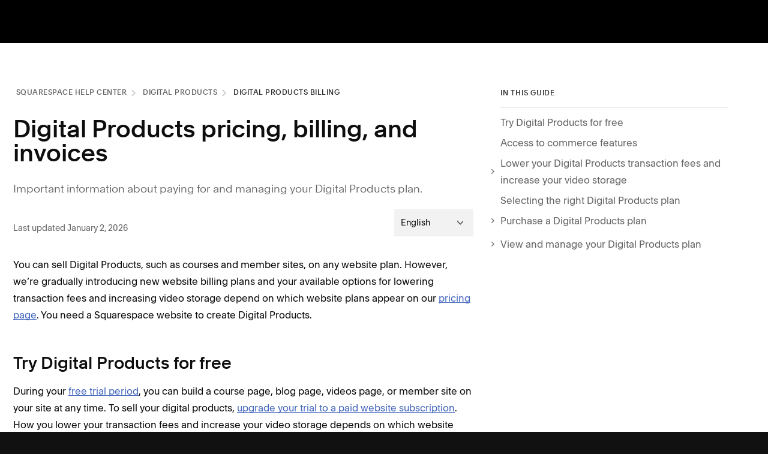

--- FILE ---
content_type: text/html; charset=utf-8
request_url: https://support.squarespace.com/hc/en-us/articles/360050832771-Digital-Products-pricing-billing-and-invoices
body_size: 30188
content:
<!DOCTYPE html>
<html dir="ltr" lang="en-US">
<head>
  <meta charset="utf-8" />
  <!-- v26850 -->


  <title>Digital Products pricing, billing, and invoices &ndash; Squarespace Help Center</title>

  

  <meta name="description" content="Important information about paying for and managing your Digital Products plan.You can sell Digital Products, such as courses and member..." /><meta property="og:image" content="https://support.squarespace.com/hc/theming_assets/01JZ15X3TFKFEF4Q0KN8WNRM3T" />
<meta property="og:type" content="website" />
<meta property="og:site_name" content="Squarespace Help Center" />
<meta property="og:title" content="Digital Products pricing, billing, and invoices" />
<meta property="og:description" content="Important information about paying for and managing your Digital Products plan.You can sell Digital Products, such as courses and member sites, on any website plan. However, we’re gradually introdu..." />
<meta property="og:url" content="https://support.squarespace.com/hc/en-us/articles/360050832771-Digital-Products-pricing-billing-and-invoices" />
<link rel="canonical" href="https://support.squarespace.com/hc/en-us/articles/360050832771-Digital-Products-pricing-billing-and-invoices">
<link rel="alternate" hreflang="de" href="https://support.squarespace.com/hc/de/articles/360050832771-Preise-Zahlung-und-Rechnungen-f%C3%BCr-digitale-Artikel">
<link rel="alternate" hreflang="en-us" href="https://support.squarespace.com/hc/en-us/articles/360050832771-Digital-Products-pricing-billing-and-invoices">
<link rel="alternate" hreflang="es" href="https://support.squarespace.com/hc/es/articles/360050832771-Precios-facturaci%C3%B3n-y-facturas-de-Productos-Digitales">
<link rel="alternate" hreflang="fr-fr" href="https://support.squarespace.com/hc/fr-fr/articles/360050832771-Tarification-facturation-et-factures-des-Produits-num%C3%A9riques">
<link rel="alternate" hreflang="it" href="https://support.squarespace.com/hc/it/articles/360050832771-Prezzi-fatturazione-e-fatture-di-Prodotti-digitali">
<link rel="alternate" hreflang="ja-jp" href="https://support.squarespace.com/hc/ja-jp/articles/360050832771-%E3%83%87%E3%82%B8%E3%82%BF%E3%83%AB%E5%95%86%E5%93%81%E3%81%AE%E4%BE%A1%E6%A0%BC%E8%A8%AD%E5%AE%9A-%E8%AB%8B%E6%B1%82-%E8%AB%8B%E6%B1%82%E6%9B%B8">
<link rel="alternate" hreflang="ko-kr" href="https://support.squarespace.com/hc/ko-kr/articles/360050832771-%EB%94%94%EC%A7%80%ED%84%B8-%EC%A0%9C%ED%92%88-%EA%B0%80%EA%B2%A9-%EC%B1%85%EC%A0%95-%EC%B2%AD%EA%B5%AC-%EB%B0%8F-%EC%9D%B8%EB%B3%B4%EC%9D%B4%EC%8A%A4">
<link rel="alternate" hreflang="pt" href="https://support.squarespace.com/hc/pt/articles/360050832771-Pre%C3%A7os-cobran%C3%A7as-e-faturas-do-Produtos-Digitais">
<link rel="alternate" hreflang="x-default" href="https://support.squarespace.com/hc/en-us/articles/360050832771-Digital-Products-pricing-billing-and-invoices">

  <link rel="stylesheet" href="//static.zdassets.com/hc/assets/application-f34d73e002337ab267a13449ad9d7955.css" media="all" id="stylesheet" />
  <link rel="stylesheet" type="text/css" href="/hc/theming_assets/593095/167125/style.css?digest=42675276371469">

  <link rel="icon" type="image/x-icon" href="/hc/theming_assets/01HZFVW2268CTBGRZP9T7CBH60">

    

  <!-- Favicon -->
<link rel="icon" type="image/x-icon" media="(prefers-color-scheme: light)" href="https://static1.squarespace.com/static/5134cbefe4b0c6fb04df8065/t/5be0b4d96d2a73f0ce4f95ff/favicon.ico">
<link rel="icon" type="image/x-icon" media="(prefers-color-scheme: dark)" href="https://static1.squarespace.com/static/5134cbefe4b0c6fb04df8065/t/6553aa5af16e670f2674a81d/favicon.ico">

<meta name="viewport" content="width=device-width, initial-scale=1" />

<!-- Trust Arc -->
<script async="async"
  src=//consent.trustarc.com/notice?domain=squarespace.com&c=teconsent&js=nj&noticeType=bb&text=true&pn=2&gtm=1&language=en-us&pcookie
  crossorigin=""></script>

<!-- scripts -->
<script async type="text/javascript" src="https://cdn.statuspage.io/se-v2.js"></script>

<!-- Start of Wistia player script -->
<script src="https://fast.wistia.com/assets/external/E-v1.js" async> </script>
<!-- End of Wistia player script -->

<script src="https://ajax.googleapis.com/ajax/libs/jquery/3.5.1/jquery.min.js"></script>

<!-- Sunshine Conversations Extensions SDK -->
<script>
    (function(d, s, id) {
        var js,
            fjs = d.getElementsByTagName(s)[0];
        if (d.getElementById(id)) {
            return;
        }
        js = d.createElement(s);
        js.id = id;
        js.src = 'https://cdn.smooch.io/webview-sdk.min.js';
        fjs.parentNode.insertBefore(js, fjs);
    })(document, 'script', 'WebviewSdkScript');
</script>

<!-- Single Sign On -->
<script>
  var ZD_SSO_SETTINGS = {
   "enabled": true,
    "anonymous": true,
    "end_user": true,
   "agent": false,
    "manager": false,
    "internal": false,
    "group_filter": "",
  };
</script>

<!-- Google Tag Manager -->
<script>
  (function (w, d, s, l, i) {
    w[l] = w[l] || [];
    w[l].push({ "gtm.start": new Date().getTime(), event: "gtm.js" });
    var f = d.getElementsByTagName(s)[0],
      j = d.createElement(s),
      dl = l != "dataLayer" ? "&l=" + l : "";
    j.async = true;
    j.src = "https://www.googletagmanager.com/gtm.js?id=" + i + dl;
    f.parentNode.insertBefore(j, f);
  })(window, document, "script", "dataLayer", "GTM-BCCP");
</script>
<!-- End Google Tag Manager -->

<!-- Squarespace Tracing Lightstep -->

<script type="module">
  import * as mime from 'https://unpkg.com/mime@4.0.4/dist/src/index_lite.js';
  import other from 'https://unpkg.com/mime@4.0.4/dist/types/other.js';
  import standard from 'https://unpkg.com/mime@4.0.4/dist/types/standard.js';
  window.HC_MIME = mime;
  window.HC_MIME_OTHER = other;
  window.HC_MIME_STANDARD = standard;
</script>

<!-- Start of SwiftEQ player script -->
<script>
  window.hcm = {};
  function hcmanager(account_key, dataset_id, domain, script_url) {
    window.hcm._accountKey = account_key;
    window.hcm._datasetId = dataset_id;
    window.hcm._domain = domain;
    var script = document.createElement("script");
    script.type = "application/javascript";
    script.src = script_url;
    var first = document.getElementsByTagName('script')[0];
    first.parentNode.insertBefore(script, first);
  }
  hcmanager('d57002bae6638b7cfc8d99954cfd46b5', '64b69e50920d04641b5dfaad', 'https://hcmanager.swifteq.com', 'https://scripts.swifteq.com/hc_events.js');
</script>
<!-- End of SwiftEQ player script -->

<!-- Impact Landings Tracking -->
<script type="text/javascript">
  (function(a, b, c, d, e, f, g) {
    e["ire_o"] = c;
    e[c] =
      e[c] ||
      function() {
        (e[c].a = e[c].a || []).push(arguments);
      };
    f = d.createElement(b);
    g = d.getElementsByTagName(b)[0];
    f.async = 1;
    f.src = a;
    g.parentNode.insertBefore(f, g);
  })("//d.impactradius-event.com/A1325362-caba-4d3f-a83b-1ca7492ec0a51.js", "script", "ire", document, window);
  ire("identify", { customerId: "", customerEmail: "" });
</script>

<script>
  var parseQueryString = function( queryString ) {
    var params = {}, queries, temp, i, l;
    // Split into key/value pairs
    queries = queryString.split("&");
    // Convert the array of strings into an object
    for ( i = 0, l = queries.length; i < l; i++ ) {
        temp = queries[i].split('=');
        params[temp[0]] = temp[1];
    }
    return params;
  };
  var result = parseQueryString(window.location.search.substring(1));
  var ZD_HC_SETTINGS = {
    "chatbot_enabled": {
      "en-us": true,
      "de": true,
      "es": false,
      "fr-fr": true,
      "it": false,
      "pt": false,
      "ja-jp": false,
      "tr": false
    },
    "chatbot_outage": false,
    "chatbot_environment": "64fbb86dd7a47e1a4627a999",
    "experiments": {  // A/B tests
      "autologin-qa": {
        allocationPercentage: "100",
        enabled: true
      },
      "aus_live_chat": {
        allocationPercentage: "100",
        enabled: true
      },
      "single_point_of_entry_2024": {
        allocationPercentage: 100,
        enabled: true
      }
    },
    "dialogflow_agent_id": "",
    "others": {
      "isE2ETesting": false || (result["e2e-testing-enabled"] === "true"),
      "experiments_sqsp_employees": true,
      "schedulingLiveChatEnabled": false,
    },
  };

  const settingsOverrides = localStorage.getItem('ZD_HC_SETTINGS_OVERRIDE');
  const ssoOverrides = localStorage.getItem('ZD_SSO_SETTINGS_OVERRIDE');

  if (settingsOverrides) {
    window.ZD_HC_SETTINGS = JSON.parse(settingsOverrides);
  }

  if (ssoOverrides) {
    window.ZD_SSO_SETTINGS = JSON.parse(ssoOverrides);
  }

  var players = [];
</script>

<!-- stylesheets -->
<link rel="stylesheet" href="/hc/theming_assets/01KBN8AG3944RND0ZVCJH29JZ7" />

<!-- START Google Search Console verification -->
<meta name="google-site-verification" content="BH2xphEDDDwt0cNe8V3RDvorBsDRLv4iRfN0dZUWk9c" />
<meta name="google-site-verification" content="24j5Z9PX1iljDwnEp_f3wuU0xXaw6cv72CM_OGBzINQ" />
<meta name="google-site-verification" content="XG15aS6C0PDPf3W9p8x0wIw138F2F8HH1sjIJT7lwKc" />
<meta name="google-site-verification" content="qwo6dGj5JehQnxGZdqQHawgsE71EoQi_7FHeXzzLNsk" />
<!-- Generative AI Web Crawler -->
<meta name="google-site-verification" content="6rbKQyIWjGzphq8TlV5UOD5Kod3OO4N_-A8W68QkLGo" />
<!-- END Google Search Console verification -->

<!-- Facebook Social Sharing -->
<meta property="og:url" content="https://support.squarespace.com" />
<meta property="og:type" content="website" />
<meta property="og:title" content="Squarespace Help" />
<meta property="og:description" content="In-depth articles and videos on everything Squarespace." />
<meta property="og:image" content="https://theme.zdassets.com/theme_assets/593095/76439a2c70d180ab75568a2e5c1a636070099cf8.jpeg" />

<!-- ../assets/banner-image-contact.jpg -->
<meta property="og:locale" content="en_US" />
<meta property="og:locale:alternate" content="es_ES" />
<meta property="og:locale:alternate" content="fr_FR" />
<meta property="og:locale:alternate" content="de_DE" />
<meta property="og:locale:alternate" content="it_IT" />
<meta property="og:locale:alternate" content="pt_BR" />
<meta property="fb:app_id" content="980159875444848" />

  
</head>
<body class="">
  
  
  

  <!-- Mobile Menu Nav -->
<nav id="mobile-nav" class="mobile-nav"></nav>

<!-- trustArc -->
<div id="trustArc">
  <div id="consent_blackbar"></div>
</div>

<!-- Page Loading Indicator -->
<div class="loading-indicator" style="display: none;">
  <div class="loading-symbol-wrapper">
    <div class="loading-symbol"></div>
  </div>
  <div class="loading-text">Gathering resources...</div>
</div>
<!-- Announcement Bar -->
<div id="announcement" style="position: relative;"></div>

<div class="site-wrapper">
  <header class="header"></header>
  <div class="community-templates hide">
    <!-- Community Home Sidebar -->
    <div id="t-community-sidebar" class="community-sidebar" data-template="community-main">
      <div class="sidebar-box">
        <p class="community-welcome"></p>
        <p class="community-note"></p>
      </div>
      <div class="sidebar-box sidebar-box-search">
        <h3 class="subtitle"></h3>
        <form role="search" class="search" data-search="" action="/hc/en-us/search" accept-charset="UTF-8" method="get"><input type="hidden" name="utf8" value="&#x2713;" autocomplete="off" /><input type="search" name="query" id="query" placeholder="Search" aria-label="Search" />
<input type="submit" name="commit" value="Search" /></form>
      </div>
    </div>

    <!-- Community Topic Sidebar -->
    <div id="t-community-topic-sidebar" class="community-sidebar" data-template="community-topic">
      <div class="sidebar-box">
        <h3 class="subtitle"></h3>
        <div class="topic-follow-wrapper"></div>
        <div class="post-details">
          <!-- <span class="post-detail">Posts: <span class="post-data" data-content="topic-posts"></span></span> -->
          <span class="post-detail"> Followers: <span class="post-data" data-content="topic-followers"></span> </span>
        </div>
      </div>
      <div class="sidebar-box sidebar-box-search">
        <h3 class="subtitle"></h3>
        <form role="search" class="search" data-search="" action="/hc/en-us/search" accept-charset="UTF-8" method="get"><input type="hidden" name="utf8" value="&#x2713;" autocomplete="off" /><input type="search" name="query" id="query" placeholder="Search" aria-label="Search" />
<input type="submit" name="commit" value="Search" /></form>
      </div>
      <div class="sidebar-box">
        <p class="community-welcome"></p>
        <p class="community-note"></p>
      </div>
    </div>

    <!-- Post Sidebar -->
    <div id="t-community-post-sidebar" class="community-sidebar" data-template="community-post">
      <div class="sidebar-box">
        <h3 class="subtitle"></h3>
        <div class="post-follow-wrapper"></div>
        <div class="post-details">
          <span class="post-detail"> Asked: <span class="post-data" data-content="post-created"></span> </span>
          <span class="post-detail hide"> Updated: <span class="post-data" data-content="post-updated"></span> </span>
          <span class="post-detail"> Followers: <span class="post-data" data-content="post-followers"></span> </span>
        </div>
      </div>
      <div class="sidebar-box">
        <h3 class="subtitle"></h3>
        <div class="post-share-wrapper"></div>
      </div>
      <div class="sidebar-box sidebar-box-search">
        <h3 class="subtitle"></h3>
        <form role="search" class="search" data-search="" action="/hc/en-us/search" accept-charset="UTF-8" method="get"><input type="hidden" name="utf8" value="&#x2713;" autocomplete="off" /><input type="search" name="query" id="query" placeholder="Search" aria-label="Search" />
<input type="submit" name="commit" value="Search" /></form>
      </div>
      <div class="sidebar-box">
        <p class="community-welcome"></p>
        <p class="community-note"></p>
      </div>
    </div>
  </div>

  
  <div id="is_not_signed_in"></div>
  
  <div id="hc-sign-in-link" style="display: none;"><a rel="nofollow" data-auth-action="signin" title="Opens a dialog" role="button" href="/hc/en-us/signin?return_to=https%3A%2F%2Fsupport.squarespace.com%2Fhc%2Fen-us%2Farticles%2F360050832771-Digital-Products-pricing-billing-and-invoices">You need to sign in to view this page.</a></div>
  <div id="hc-sign-out-link" style="display: none;"></div>
  <div id="dc" style="display: none;">
    <div name="hc_search_results_page_search_results">Search Results</div>
    <div name="hc_search_results_page_all_categories">All Categories</div>
    <div name="hc_search_results_page_category_clear">Clear</div>
    <div name="hc_header_search">Search</div>
    <div name="hc_search_results_page_apply">Apply</div>
    <div name="hc_category_page_search_placeholder">Search in</div>
    <div name="hc_search_results_page_category_dropdown_placeholder">Category</div>
    <div name="hc_search_results_page_category_reset">Reset</div>
    <div name="hc_search_results_page_filter_by">Filter by</div>
    <div name="hc_category_page_previous_button">Prev</div>
    <div name="hc_category_page_next_button">Next</div>
    <div name="hc_category_page_guides">Guides</div>
    <div name="hc_header_menu_user_menu_log_out">Log out</div>
    <div name="hc_header_menu_user_menu_account_dashboard">Account dashboard
    </div>
    <div name="hc_header_menu_logo_lockup">Help Center</div>
    <div name="hc_footer_footer_nav_select_language">Select your language</div>
    <div name="hc_header_menu_videos">VIDEOS</div>
    <div name="hc_url_webinars_url">https://learning.squarespace.com</div>
    <div name="hc_header_menu_workshops">WEBINARS</div>
    <div name="hc_url_forum_url">https://forum.squarespace.com</div>
    <div name="hc_header_menu_forum">FORUM</div>
    <div name="hc_url_contact_us_url">/hc/requests/new#choose-topic</div>
    <div name="hc_header_menu_contact">CONTACT US</div>
    <div name="hc_header_login_link">Log in</div>
    <div name="hc_search_see_all_link">See All Results</div>
    <div name="hc_contact_ticket_send_button">Send</div>
    <div name="hc_contact_ticket_dropdown_placeholder">Choose a topic
    </div>
    <div name="hc_contact_ticket_suggestion_title">We think this will help:</div>
    <div name="hc_contact_options_description">Still need to contact us? </div>
    <div name="hc_contact_ticket_live_chat_intro">Real-time conversation and immediate answers.
    </div>
    <div name="hc_contact_ticket_live_chat_button">Live Chat</div>
    <div name="hc_contact_ticket_live_chat_hours">Monday - Friday: </br>
4:00AM to 8:00PM EST</br>
    </div>
    <div name="hc_contact_ticket_email_intro">Send us a message and read our answer when it’s convenient for you.</div>
    <div name="hc_contact_ticket_email_button">Email</div>
    <div name="hc_contact_ticket_email_suggestion_footer">Contact us by email to get help with this topic.</div>
    <div name="hc_contact_ticket_email_hours">24 hours a day<br />
7 days a week</div>
    <div name="hc_header_user_menu_log_into_squarespace">Log into Squarespace
    </div>
    <div name="hc_error_conditional_button">Go back </div>
    <div name="hc_error_conditional_title">This guide is not available in English. You will be redirected in 5 seconds </div>

    <div name="hc_contact_page_ticket_form_live_chat_button_alert"> We currently offer live chat support in English only.
<br/><br/></div>
    <div name="hc_contact_page_ticket_form_live_chat_button_alert_email"> EMAIL SUPPORT IN SPANISH</div>
    <div name="hc_contact_page_ticket_form_live_chat_button_alert_chat"> CHAT IN ENGLISH</div>

    <div name="hc_contact_page_ticket_form_squarespace_5_legacy_platform_squarespace_5_help"> Squarespace 5 Help</div>
    <div name="hc_contact_page_ticket_form_squarespace_5_legacy_platform_description"> For questions about the legacy Squarespace 5 platform, please visit its Help Center:</div>
    <div name="hc_contact_page_ticket_form_squarespace_5_legacy_platform_back_button"> Back</div>

    <div name="hc_contact_page_ticket_form_account_recovery"> Regain access to your account or site</div>
    <div name="hc_contact_page_ticket_form_account_recovery_summary"> If you’ve tried to <a target="_blank" href="https://login.squarespace.com/recovery-form#/recovery/domain"><strong>recover your Squarespace or Acuity account</strong></a> and still can’t access it, we’re here to help. Please enter as much information as you can, but if you’re not sure about specific details, provide your best guess.<br><br>

Before you begin:<br>

<p class="dc-indented">• Did you already try to <a target="_blank" href="https://login.squarespace.com/recovery-form#/recovery/domain"><strong>recover your account</strong></a> through the login page? We’ll ask you to try that first if you haven’t yet.<br>

<p class="dc-indented">• For your security, we’ll only provide account details to the account holder.<br>

<p class="dc-indented">• For help recovering a Google Workspace account, contact us <a target="_blank" href="https://support.squarespace.com/hc/requests/new?ticket_form_id=64357"><strong>here.</strong></a></p></div>
    <div name="hc_contact_page_ticket_form_account_recovery_email"> Email address where we can contact you.</div>
    <div name="hc_contact_page_ticket_form_account_recovery_description"> What situation led to the trouble accessing your account?</div>
    <div name="hc_contact_page_ticket_form_account_recovery_website_url_s"> URLs of any websites connected to the account. Enter as many domains as possible. </div>
    <div name="hc_contact_page_ticket_form_account_recovery_attachment_title">Please attach both of the following documents:</br>

<p class="dc-indented">• A government-issued ID. For example, a driver’s license, passport or permanent resident card.
<p class="dc-indented">• A bank statement that shows the bank header, bank accountholder name, and the most recent Squarespace charge. You are free to obscure other personal information in the document. (Not required for two-factor authentication issues.)</br></p>

Note:</br>

<p class="dc-indented">• If you entered multiple websites above, attach statements showing the most recent charge associated with every site.
<p class="dc-indented">• Ensure your files are .jpg or .png so we can view them.</p> </div>
    <div name="hc_contact_page_ticket_form_account_recovery_form_button"> Request Account Access</div>
    <div name="hc_contact_page_ticket_form_account_recovery_end_summary"> A member of our team will respond as soon as possible. <a href="http://www.squarespace.com/privacy/">http://www.squarespace.com/privacy/</a></div>
    <div name="hc_contact_page_security_steps_intro">Follow these steps:</div>

    <div name="hc_contact_page_ticket_form_request_a_refund_button"> Request a Refund</div>
    <div name="hc_contact_page_ticket_form_request_a_refund_business_hours"> Hear back in 2 business days.</div>

    <div name="hc_contact_page_ticket_form_sales_tax_certificate">If you have a tax exemption certificate, attach it here. .pdf, .png, .jpeg file formats are accepted.</div>
    <div name="hc_contact_page_ticket_form_sales_tax_description">Use this form to submit a request about exemption from sales tax collected for Squarespace payments.</div>
    <div name="hc_contact_page_ticket_form_sales_tax_details">Enter the details of your request here. If you’re not based in a country or state where we collect taxes, and you believe we shouldn’t collect taxes from you, please explain.</div>
    <div name="hc_contact_page_ticket_form_sales_tax_feedback_description">If you have feedback about how we collect sales tax, submit it here.

Your feedback helps make Squarespace better, and we review every request we receive. Please note that we can't reply individually, but we’ll contact you if we need more details.</div>
    <div name="hc_contact_page_ticket_form_sales_tax_feedback_title">General sales tax feedback</div>
    <div name="hc_contact_page_ticket_form_sales_tax_form_title">Request an exemption from sales tax</div>
    <div name="hc_contact_page_subtopic_menu_label">Tell us more </div>

    <div name="hc_contact_page_ticket_form_attachments_description">Upload a screenshot of the issue you’re having, or the site content you'd like to modify, so we can help you more quickly. Learn how to take a screenshot here: <a href="https://sqsp.link/hMaBjw">https://sqsp.link/hMaBjw</a></div>

    <div name="hc_contact_page_copyright_form_overview"><p>Squarespace respects intellectual property rights and expects its users to do the same. Squarespace responds expeditiously to claims of copyright infringement committed using the Services. 
To submit a notice of claimed copyright infringement, you will need to submit a notice of infringement using the form below. </p> 

<p>Please be aware that in instances where Squarespace is merely the Registrar and does not provide web hosting services, Squarespace does not control the content and the content does not reside on Squarespace’s servers; you will need to resolve the claimed copyright infringement directly with the site owner or the web hosting service provider. </p>

<p>Squarespace's response to notices of alleged copyright infringement may include the removal or restriction of access to allegedly infringing material. Please note that information provided in a notice of copyright infringement may be forwarded to the user who posted the allegedly infringing content or the site owner.</p></div>
    <div name="sp_ticket_form_dsa_report_preamble">Squarespace is committed to providing a service to our customers that is safe and trusted. If you believe that there is content on Squarespace that is illegal, please submit a notice of illegal content to Squarespace using the form below. We have introduced this reporting channel to customers in accordance with Article 16 of the European Union’s Digital Services Act (Regulation (EU) 2022/2065) (‘DSA’).</div>

    <div name="sp_ticket_form_customer_documentation_submission_details">Please enter the information requested in the email.</div>
    <div name="sp_ticket_form_customer_identification_submission_attachment_title">Please attach both the following documents</br>
• A government-issued ID.For example, a drivers license or passport.</br>
• A selfie holding the government issued I.D.</br>
</br>
Note: Ensure your files are .jpg or .png so we can view them</br></div>

    <!-- Hidden Form Preambles -->
    <div name="sp_ticket_form_malware_report_preamble"><h1>Report malware</h1> 

Squarespace Domains LLC and Squarespace Domains II LLC are committed to providing a safe and trusted service. If you have a concern about a domain name registered with Squarespace, you can submit a report to let us know. <br><br>

Malware, or malicious software, are programs designed to disrupt, damage, or gain access to a computer without the owner's knowledge. Malware includes viruses, spyware, ransomware, and other unwanted software. Malware being used through multiple sources are referred to as botnets. <br><br>

To learn more about reporting other suspicious domain activity to Squarespace, visit <a target="_blank" href="https://support.squarespace.com/hc/en-us/articles/11580957865869"><strong>Reporting domain name abuse.</strong></a> <br><br>

<strong>Before you begin:</strong><br>

• Ensure the domain you're reporting to us is <a target="_blank" href="https://support.squarespace.com/hc/en-us/articles/11580957865869#toc-verify-the-domain-provider"><strong>registered and managed through Squarespace.</strong></a><br>

• Visit our <a target="_blank" href="https://www.squarespace.com/terms-of-service/"><strong>Terms of Service</strong></a> and <a target="_blank" href="https://www.squarespace.com/acceptable-use-policy/"><strong>Acceptable Use Policy</strong></a> to review our policies about abuse and fraudulent or illegal activity.</div>
    <div name="sp_ticket_form_phishing_report_preamble"><h1>Report phishing or pharming</h1> 

Squarespace Domains LLC and Squarespace Domains II LLC are committed to providing a safe and trusted service. If you have a concern about a domain name registered with Squarespace, you can submit a report to let us know. <br><br>


Phishing is a type of fraud that attempts to deceive users into sharing sensitive information like credit card information, passwords, or account details.<br><br>


Where phishing attempts to deceive users into sharing sensitive information, pharming attempts to redirect users to fraudulent sites through modified/hijacked DNS, instead of where the user originally attempted to go.<br><br>


To learn more about reporting other suspicious domain activity to Squarespace, visit <a target="_blank" href="https://support.squarespace.com/hc/en-us/articles/11580957865869"><strong>Reporting domain name abuse.</strong></a> <br><br>


<strong>Before you begin:</strong><br>

• Ensure the domain you're reporting to us is <a target="_blank" href="https://support.squarespace.com/hc/en-us/articles/11580957865869#toc-verify-the-domain-provider"><strong>registered and managed through Squarespace.</strong></a><br>

• Visit our <a target="_blank" href="https://www.squarespace.com/terms-of-service/"><strong>Terms of Service</strong></a> and <a target="_blank" href="https://www.squarespace.com/acceptable-use-policy/"><strong>Acceptable Use Policy</strong></a> to review our policies about abuse and fraudulent or illegal activity.</div>
    <div name="sp_ticket_form_spam_report_preamble"><h1>Report spam</h1> 

Squarespace Domains LLC and Squarespace Domains II LLC are committed to providing a safe and trusted service. If you have a concern about a domain name registered with Squarespace, you can submit a report to let us know.<br><br>

Spam encompasses any unsolicited bulk emails sent without the recipient's consent. This includes “spamvertising” and sending emails that violate the <a target="_blank" href="https://www.ftc.gov/business-guidance/resources/can-spam-act-compliance-guide-business"><strong>CAN-SPAM Act.</strong></a><br><br>

To learn more about reporting other suspicious domain activity to Squarespace, visit <a target="_blank" href="https://support.squarespace.com/hc/en-us/articles/11580957865869"><strong>Reporting domain name abuse.</strong></a> <br><br>


<strong>Before you begin:</strong><br>

• Ensure the domain you're reporting to us is <a target="_blank" href="https://support.squarespace.com/hc/en-us/articles/11580957865869#toc-verify-the-domain-provider"><strong>registered and managed through Squarespace.</strong></a><br>

• Visit our <a target="_blank" href="https://www.squarespace.com/terms-of-service/"><strong>Terms of Service</strong></a> and <a target="_blank" href="https://www.squarespace.com/acceptable-use-policy/"><strong>Acceptable Use Policy</strong></a> to review our policies about abuse and fraudulent or illegal activity.</div>
    <div name="sp_ticket_form_general_abuse_report_preamble">Temporary text</div>
    <div name="sp_ticket_form_whois_preamble"><h1>Report Whois contact inaccuracy</h1> 

Squarespace Domains LLC and Squarespace Domains II LLC are committed to providing a safe and trusted service. If you have a concern about a domain name registered with Squarespace, you can submit a report to let us know.<br><br>

Domain owners are required to keep their Whois records up-to-date. Inaccurate, outdated or intentionally false domain contact details can be reported through this form. <br><br>

To learn more about reporting other suspicious domain activity to Squarespace, visit <a target="_blank" href="https://support.squarespace.com/hc/en-us/articles/11580957865869"><strong>Reporting domain name abuse.</strong></a> <br><br>


<strong>Before you begin:</strong><br>

• Ensure the domain you're reporting to us is <a target="_blank" href="https://support.squarespace.com/hc/en-us/articles/11580957865869#toc-verify-the-domain-provider"><strong>registered and managed through Squarespace.</strong></a><br>

• Visit our <a target="_blank" href="https://www.squarespace.com/terms-of-service/"><strong>Terms of Service</strong></a> and <a target="_blank" href="https://www.squarespace.com/acceptable-use-policy/"><strong>Acceptable Use Policy</strong></a> to review our policies about abuse and fraudulent or illegal activity.</div>
    <div name="sp_ticket_form_trademark_preamble">Squarespace respects intellectual property rights and expects its users to do the same. Squarespace responds expeditiously to claims of trademark infringement committed using the Services. To submit a notice of claimed trademark infringement, you will need to submit a notice of infringement using the form below.
<br>
<br>
Please be aware that in instances where Squarespace is merely the Registrar and does not provide web hosting services, Squarespace does not control the content and the content does not reside on Squarespace’s servers; you will need to resolve the claimed trademark infringement directly with the site owner or the web hosting service provider.
<br>
<br>
Squarespace's response to notices of alleged trademark infringement may include the removal or restriction of access to allegedly infringing material. Please note that information provided in a notice of trademark infringement may be forwarded to the user who posted the allegedly infringing content or the site owner.</div>
    <div name="sp_ticket_form_icann_npirpd_preamble" ><h1>Non-Public Information Request Process Disclosure</h1>
<p>
Squarespace Domains LLC and Squarespace Domains II LLC (collectively, “Squarespace Registrar Entities” and each, a “Squarespace Registrar Entity”) generally redact customers’ personal contact information within registration data (“non-public registration data”) associated with general top-level domains for which a Squarespace Registrar Entity serves as the registrar of record (“domain name”) when a public lookup of such registration data through Squarespace’s Registration Data Directory Services (“RDDS”) outputs are performed.
<br>
<br>
In order to comply with ICANN’s Registration Data Policy, Squarespace Registrar Entities are obligated to allow third parties to submit a request for non-public registration data associated with a domain name and have such non-public registration data to be disclosed to them directly (each, a “request”). This page outlines (a) the format and content required for each request that must be submitted for Squarespace’s review, (b) how Squarespace will respond to your request and (c) the anticipated timeline for our response to your request. Only requests for single domains are permitted. Note that Squarespace will not provide non-public information for any purpose other than your good faith investigation of criminal activity or prevention of ongoing criminal activity.
<br>
<br>
<h2>Points to consider</h2>
<br>
• If you are looking to only obtain non-public registration data in order to reach out to the contact associated with a domain name, Squarespace offers the ability to communicate through the form available <a target="_blank" href="https://domains.squarespace.com/whois-contact-form"><strong>here.</strong></a>
<br>
<br>
• If you are looking to report DNS abuse for a domain name registered through Squarespace, steps on how to do so are available <a target="_blank" href="https://support.squarespace.com/hc/en-us/articles/11580957865869-Reporting-abuse"><strong>here.</strong></a>
<br>
<br>
• If you believe you are potentially the victim of a crime associated to a domain name, you may file a complaint with the <a target="_blank" href="https://www.ic3.gov/Home/ComplaintChoice"><strong>FBI’s Internet Crime Complaint Center (IC3)</strong></a>, <a target="_blank" href="https://www.europol.europa.eu/about-europol/european-cybercrime-centre-ec3"><strong>European Cybercrime Centre (EC3)</strong></a>, or if you reside outside the foregoing regions, then your region’s equivalent cybercrime reporting authority.
<br>
<br>
• If you believe that a domain name registered at Squarespace violates your rights or if you believe that the domain Registrant is otherwise in breach of the representations made in Section 2 of the Uniform Domain Name Dispute Resolution Policy (UDRP), then you may file a complaint against the Registrant with an ICANN-approved dispute resolution provider (the “Resolution Provider”). You can find more information about the UDRP process, including how to file a complaint against the Registrant with an ICANN-approved dispute resolution provider, <a target="_blank" href="https://www.icann.org/resources/pages/help/dndr/udrp-en"><strong>here.</strong></a>
<br>
<br>
• If you are a law enforcement agency seeking information, please note that we are unable to provide information about Squarespace accounts, users, or sites to law enforcement without a subpoena, court order, or warrant.
<br>
<br>
Once the receipt of the information and statements below have been acknowledged, Squarespace will review your submission and respond within 30 days from such acknowledgment absent exceptional circumstances. </div>
    <div name="sp_ticket_form_threat_of_violence_preamble">If you believe someone is engaging in harmful behavior (e.g., threats of violence or doxxing), please use this form to report it. Provide as much detail as possible — our Trust & Safety team will review.

If you/someone is in immediate danger, call local emergency services first.</div>
    <div name="sp_ticket_form_non_consensual_content_preamble">Squarespace takes reports of non-consensual content very seriously. We prioritize handling these reports swiftly and will take immediate action. Provide as much detail as possible — our Trust & Safety team will review. Please be advised that providing false, misleading, or incomplete information may hinder our ability to investigate.

If you/someone is in immediate danger, call local emergency services first.</div>
    <div name="sp_ticket_form_csam_preamble">Squarespace takes reports of CSAM (Child Sexual Abuse Material) very seriously. We prioritize handling these reports swiftly and will take immediate action, including notifying the National Center for Missing and Exploited Children (NCMEC). We strongly encourage you to also file a report directly with NCMEC.

If you/someone is in immediate danger, call local emergency services first.
</div>

    <div name="hc_contact_page_email_error_message">Please complete all required fields.</div>

    <div name="hc_announcementbar_announcement_title"> #</div>
    <div name="hc_announcementbar_announcement_url"> #</div>
    <div name="hc_announcementbar_acuity_title">Squarespace Scheduling is now officially Acuity Scheduling. For help setting up appointments, search “Acuity”, or find related guides under “Acuity Scheduling”.</div>
    <div name="hc_announcementbar_acuity_url">#</div>
    <div name="hc_announcementbar_acuity_url">#</div>
    <div name="hc_contact_page_ticket_form_deceased_owner_description">Please use this form to submit a request regarding a deceased Squarespace customer’s site or Acuity Scheduling account. Our deepest condolences go out to you and your family during this time, and we appreciate your patience as we work through your request.

<br>
<br>

Due to privacy concerns and restrictions, we unfortunately can't provide you with administrative control of the site. However, if an immediate family member or legal representative completes the form below, we may be able to grant Billing permissions so the site can remain active or cancel any active subscriptions.

<br>
<br>

Note that Billing permissions don't include the ability to edit the site's content. You can read more about this <a target="_blank" href="https://support.squarespace.com/hc/en-us/articles/206537297-Squarespace-permissions-explained"><strong>here</strong></a>.

<br>
<br>

<strong>A note regarding Squarespace 5 sites:</strong>

<br>

Squarespace 5, our legacy platform, doesn't allow permissions to be edited. However, we can cancel or remove the site.

<br>
<br>

<strong>A note regarding Acuity Scheduling accounts:</strong>

Granting billing permissions is not possible on Acuity accounts without a Squarespace login. However, we can cancel or remove the account. </div>
    <div name="hc_contact_page_ticket_form_deceased_owner_title">Submit a request about a deceased customer's account</div>
    <div name="hc_contact_page_ticket_form_deceased_owner_subject">Subject</div>
    <div name="hc_contact_page_ticket_form_deceased_owner_description_field">Any comments, requests, or concerns we should know?</div>
    <div name="hc_contact_page_ticket_form_deceased_owner_attachment_title">Please attach the following documents:</br>
• An image of your government-issued ID, such as a driver’s license, passport, military ID, or permanent resident card. This is for proof of your relationship to the deceased.</br>
• An image of the deceased person’s obituary, death certificate, and/or other documents.</br>
• Any additional documents, such as Legal Representation documentation.</br></div>
    <div name="hc_release"></div>
    <div name="hc_contact_page_messaging_intro">Send us a message. Business hours are Monday - Friday, 5:30AM to 8PM EST. Messages sent outside these hours will receive a response within 12 hours.</div>
    <div name="hc_contact_page_ticket_form_scheduling_live_chat_button_hours">Monday - Friday: </br>
4:00AM to 8:00PM EST</br></div>

    <!-- Homepage DC -->
    <div name="hc_homepage_hero_title">Squarespace Help Center</div>
    <div name="hc_homepage_search_hint">Find answers and resources</div>
    <div name="hc_homepage_search_see_more_link">See More Results</div>
    <div name="hc_homepage_product_area_heading">Browse by product</div>
    <div name="hc_homepage_website_product_area_title">Websites</div>
    <div name="hc_homepage_website_product_area_blocks_link">Adding content with blocks
    </div>
    <div name="hc_homepage_website_product_area_images_link">Formatting your images for display
    </div>
    <div name="hc_homepage_website_product_area_colors_link">Changing colors
    </div>
    <div name="hc_homepage_website_product_area_seo_link">SEO checklist</div>
    <div name="hc_homepage_domains_product_area_title">Domains</div>
    <div name="hc_homepage_domains_product_area_connecting_link">Connecting a domain</div>
    <div name="hc_homepage_domains_product_area_moving_link">Moving a domain to another site
    </div>
    <div name="hc_homepage_domains_product_area_google_domains_faq_link">Google Domains migration to Squarespace</div>
    <div name="hc_homepage_domains_product_area_transferring_link">Transferring a domain</div>
    <div name="hc_homepage_commerce_product_area_title">Commerce</div>
    <div name="hc_homepage_commerce_product_area_adding_products_link">Adding products to your store</div>
    <div name="hc_homepage_commerce_product_area_payment_link">Connecting a payment processor</div>
    <div name="hc_homepage_commerce_product_area_discounts_link">Creating discounts </div>
    <div name="hc_homepage_commerce_product_area_taxes_link">Setting up taxes
    </div>
    <div name="hc_homepage_email_campaigns_product_area_title">Email Campaigns</div>
    <div name="hc_homepage_email_campaigns_product_area_mailing_lists_link">Building mailing lists</div>
    <div name="hc_homepage_email_campaigns_product_area_profiles_link">Creating sender profiles</div>
    <div name="hc_homepage_email_campaigns_product_area_best_practices_link">Email campaign best practices</div>
    <div name="hc_homepage_email_campaigns_product_area_getting_started_link">Getting started with Squarespace Email Campaigns</div>
    <div name="hc_homepage_google_workspace_product_area_title">Google Workspace</div>
    <div name="hc_homepage_google_workspace_product_area_basics_link">Using Google Workspace with Squarespace</div>
    <div name="hc_homepage_google_workspace_product_area_adding_users_link">Adding more Google Workspace users</div>
    <div name="hc_homepage_google_workspace_product_area_sign_up_link">Signing up for Google Workspace</div>
    <div name="hc_homepage_google_workspace_product_area_renaming_user_link">Renaming a Google Workspace user</div>
    <div name="hc_homepage_scheduling_product_area_title">Acuity Scheduling</div>
    <div name="hc_homepage_scheduling_product_area_getting_started_link">Starting an Acuity Scheduling trial</div>
    <div name="hc_homepage_scheduling_product_area_acuity_helpcenter_link">Acuity Help Center</div>
    <div name="hc_homepage_scheduling_product_area_acuity_what_is_link">What is Acuity Scheduling?</div>
    <div name="hc_homepage_scheduling_product_pricing_link">Acuity Scheduling pricing, billing, and invoices
    </div>
    <div name="hc_homepage_topic_heading">Guides by topic</div>
    <div name="hc_homepage_topic_show_more_button">Show more</div>
    <div name="hc_homepage_topic_show_less_button">Show less</div>
    <div name="hc_homepage_getting_started_topic_tile_title">Getting started
    </div>
    <div name="hc_homepage_getting_started_topic_tile_subtitle">Everything you need to start and launch your site on Squarespace</div>
    <div name="hc_homepage_account_topic_tile_title">Account</div>
    <div name="hc_homepage_analytics_topic_tile_title">Analytics</div>
    <div name="hc_homepage_account_topic_tile_subtitle">Get help with your account settings, password, and site contributors</div>
    <div name="hc_homepage_billing_topic_tile_title">Billing</div>
    <div name="hc_homepage_analytics_topic_tile_subtitle">View reports to gain insight into visitor engagement and sales</div>
    <div name="hc_homepage_billing_topic_tile_subtitle">Get help with your plans, payments, and subscriptions</div>
    <div name="hc_homepage_commerce_topic_tile_title">Commerce</div>
    <div name="hc_homepage_commerce_topic_tile_subtitle">Learn how to set up, manage, and grow your online store</div>
    <div name="hc_homepage_domains_topic_tile_title">Domains</div>
    <div name="hc_homepage_domains_topic_tile_subtitle">Get step-by-step help with registering, transferring, and connecting domains</div>
    <div name="hc_homepage_google_workspace_topic_tile_title">Google Workspace and custom email
    </div>
    <div name="hc_homepage_images_and_videos_topic_tile_title">Images and videos</div>
    <div name="hc_homepage_google_workspace_topic_tile_subtitle">Set up a custom email address with your domain</div>
    <div name="hc_homepage_images_and_videos_topic_tile_subtitle">Make your site stand out with images, videos, and banners</div>
    <div name="hc_homepage_integrations_topic_tile_title">Integrations and extensions</div>
    <div name="hc_homepage_integrations_topic_tile_subtitle">Add third-party integrations to help you manage, optimize, and expand your site
    </div>
    <div name="hc_homepage_marketing_topic_tile_title">Marketing</div>
    <div name="hc_homepage_marketing_topic_tile_subtitle">Spread the word about your business with Squarespace’s all-in-one marketing tools</div>
    <div name="hc_homepage_pages_topic_tile_title">Pages and content</div>
    <div name="hc_homepage_privacy_topic_tile_title">Privacy and security</div>
    <div name="hc_homepage_pages_topic_tile_subtitle">Learn how to build and edit your site with pages, sections, and blocks</div>
    <div name="hc_homepage_seo_topic_tile_title">SEO and AI optimization</div>
    <div name="hc_homepage_privacy_topic_tile_subtitle">Get information about security, SSL, data privacy, and policies about Squarespace</div>
    <div name="hc_homepage_seo_topic_tile_subtitle">Learn how to optimize your site for search engines with the best keywords and content</div>
    <div name="hc_homepage_scheduling_topic_tile_title">Acuity Scheduling</div>
    <div name="hc_homepage_scheduling_topic_tile_subtitle">Book and manage appointments with integrated online booking</div>
    <div name="hc_homepage_technical_issues_topic_tile_title">Technical issues and contact us
    </div>
    <div name="hc_homepage_technical_issues_topic_tile_subtitle">Troubleshoot technical and speed issues with your site</div>
    <div name="hc_homepage_templates_topic_tile_title">Templates and design</div>
    <div name="hc_homepage_templates_topic_tile_subtitle">Learn how to customize fonts, colors, and other design features</div>
    <div name="hc_homepage_video_heading">Learn by video</div>
    <div name="hc_homepage_image_videos_link">All About Images</div>
    <div name="hc_homepage_image_videos_count">7 videos</div>
    <div name="hc_homepage_commerce_videos_link">Introducing Commerce</div>
    <div name="hc_homepage_commerce_videos_count">4 videos</div>
    <div name="hc_homepage_building_videos_link">Build your first Squarespace site</div>
    <div name="hc_homepage_building_videos_count">1 video</div>
    <div name="hc_homepage_pages_videos_link">Your Pages & Navigation</div>
    <div name="hc_homepage_pages_videos_count">7 videos</div>
    <div name="hc_homepage_see_all_videos_link">See all videos</div>
    <div name="hc_homepage_forums_headline">Community forums</div>
    <div name="hc_homepage_forums_subhead">Join our active community of Squarespace users and professionals for advice, inspiration, and best practices.</div>
    <div name="hc_homepage_forums_cta_squarespace">Squarespace Forum </div>
    <div name="hc_homepage_webinars_headline">Squarespace webinars</div>
    <div name="hc_homepage_forums_cta_circle">Circle Forum</div>
    <div name="hc_homepage_webinars_subhead">Free online sessions where you'll learn the basics and refine your Squarespace skills. Everyone is welcome—no website required.</div>
    <div name="hc_homepage_webinars_cta">Exploring Webinars</div>
    <div name="hc_homepage_marketplace_headline">Hire an Expert with Marketplace</div>
    <div name="hc_homepage_marketplace_subhead">Squarespace Experts can help you polish an existing site, or build a new one from scratch.</div>
    <div name="hc_homepage_marketplace_cta">Browse Experts</div>
    <div name="hc_homepage_contact_headline">Can't find what you're looking for?</div>
    <div name="hc_homepage_contact_subhead">We'll help you find an answer or connect you with Customer Support through live chat or email.</div>
    <div name="hc_homepage_contact_cta">Contact Us</div>
    <div name="hc_homepage_search_no_results">No results</div>

    <!-- Homepage Digital Products Card DC -->
    <div name="hc_homepage_digital_products_topic_tile_title">Content & Memberships
    </div>
    <div name="hc_homepage_digital_products_member_sites">Member sites</div>
    <div name="hc_homepage_digital_products_how_to_sell_access_to_your_blog_posts">How to sell access to your blog posts</div>
    <div name="hc_homepage_digital_products_how_to_sell_access_to_your_course_page">How to sell access to your course page</div>
    <div name="hc_homepage_digital_products_how_to_sell_access_to_your_videos">How to sell access to your videos</div>

    <!-- Homepage Image Alts DC -->
    <div name="hc_homepage_hero_image_alt">A person holding a smart phone and looking at Colima's website</div>
    <div name="hc_homepage_website_product_area_image_alt">A Squarespace website example</div>
    <div name="hc_homepage_domains_product_area_image_alt">A sample domain name for a Squarespace website</div>
    <div name="hc_homepage_google_workspace_product_area_image_alt">A screenshot of Google Workspace toolbar</div>
    <div name="hc_homepage_commerce_product_area_image_alt">A screenshot of the Commerce product in the Squarespace platform
    </div>
    <div name="hc_homepage_email_campaigns_product_area_image_alt">A sample imagery for sending email campaigns</div>
    <div name="hc_homepage_scheduling_product_area_image_alt">A screenshot of the Acuity product in the Squarespace platform
    </div>
    <div name="hc_homepage_member_areas_product_area_image_alt">A screenshot of the member area product in the Squarespace platform</div>
    <div name="hc_homepage_image_videos_image_alt">An abstract photo of shapes and colors</div>
    <div name="hc_homepage_commerce_videos_image_alt">A pair of white shoes</div>
    <div name="hc_homepage_building_videos_image_alt">An iPad showcasing an e-commerce website built with Squarespace</div>
    <div name="hc_homepage_pages_videos_image_alt">A person holding a smart phone and looking at a website built with Squarespace</div>
    <div name="hc_homepage_webinars_image_alt">A screenshot of editing tools on the Squarespace platform</div>
    <div name="hc_homepage_forums_image_alt">Examples of questions in the Squarespace Community Forum</div>
    <div name="hc_homepage_marketplace_image_alt">An example of a Squarespace Expert's bio</div>
    <div name="hc_homepage_contact_image_alt">A Squarespace website with the Squarespace Customer Service Chatbot open on the screen</div>

    <!-- Survey DC -->
    <div name="hc_survey_close_button">Close</div>
    <div name="hc_survey_satisfaction_page_question">How would you rate your experience with the Help Center?</div>
    <div name="hc_survey_satisfaction_page_somewhat_dissatisfied_radio">Somewhat dissatisfied</div>
    <div name="hc_survey_satisfaction_page_very_dissatisfied_radio">Very dissatisfied</div>
    <div name="hc_survey_satisfaction_page_neither_radio">Neither satisfied nor dissatisfied</div>
    <div name="hc_survey_satisfaction_page_somewhat_satisfied_radio">Somewhat satisfied</div>
    <div name="hc_survey_satisfaction_page_feedback_question">Feedback</div>
    <div name="hc_survey_satisfaction_page_very_satisfied_radio">Very satisfied</div>
    <div name="hc_survey_next_button">Next</div>
    <div name="hc_survey_satisfaction_page_feedback_question_placeholder">Can you tell us why? (Optional)</div>
    <div name="hc_survey_effort_page_question">How was your experience looking for help today?</div>
    <div name="hc_survey_effort_page_very_difficult_radio">Very difficult
    </div>
    <div name="hc_survey_effort_page_somewhat_difficult_radio">Somewhat difficult</div>
    <div name="hc_survey_effort_page_neither_radio">Neither easy nor difficult</div>
    <div name="hc_survey_effort_page_somewhat_easy_radio">Somewhat easy</div>
    <div name="hc_survey_effort_page_very_easy_radio">Very easy</div>
    <div name="hc_survey_effort_page_feedback_question_placeholder">Why's that? (Optional)</div>
    <div name="hc_survey_issue_resolution_page_not_sure_radio">I'm not sure</div>
    <div name="hc_survey_issue_resolution_page_question">Did you find the answer you were looking for in the Help Center?</div>
    <div name="hc_survey_issue_resolution_page_not_resolved_radio">No, my issue was not resolved</div>
    <div name="hc_survey_issue_resolution_page_found_elsewhere_radio">I found it elsewhere</div>
    <div name="hc_survey_issue_resolution_page_yes_partially_radio">Yes, partially</div>
    <div name="hc_survey_issue_resolution_page_yes_completely_radio">Yes, completely</div>
    <div name="hc_survey_issue_resolution_page_where_question">Where did you best find your answer?</div>
    <div name="hc_survey_issue_resolution_page_where_question_placeholder">Select</div>
    <div name="hc_survey_issue_resolution_page_video_option">Video
    </div>
    <div name="hc_survey_issue_resolution_page_guide_option">Guide
    </div>
    <div name="hc_survey_issue_resolution_page_webinars_option">Webinars</div>
    <div name="hc_survey_issue_resolution_page_forum_option">Forum
    </div>
    <div name="hc_survey_issue_resolution_page_other_option">Other
    </div>
    <div name="hc_survey_thank_you">Thanks for your feedback</div>
    <div name="hc_support_chatbot_transcript_download_fail">Can’t download the transcript. Please try again.
    </div>
    <div name="hc_kb_guide_machine_translation_note">We use machine translation to translate guides in this language. Human editors don’t review the content for quality after it’s translated.</div>
    <div name="hc_kb_guide_machine_translation_note_link">Read the English version</div>

    <!-- Login Page DC -->
    <div name="hc_login_page_acuity_button">Acuity Scheduling</div>
    <div name="hc_login_page_cant_login_button">Can’t log in?</div>
    <div name="hc_login_page_dont_have_account_button">I don’t have an account</div>
    <div name="hc_login_page_squarespace_button">Log in</div>
    <div name="hc_login_page_subtitle">Log into your account so we can customize your experience. </div>
    <div name="hc_login_page_title">Which account do you need help with today?</div>

    <!-- New Pre Footer DC -->
    <div name="hc_pre_footer_forum_header">Get help from our community</div>
    <div name="hc_pre_footer_forum_description">Get help from our community on advanced customizations.</div>
    <div name="hc_pre_footer_forum_cta">search in the forums</div>
    <div name="hc_pre_footer_marketplace_header">Hire a Squarespace Expert</div>
    <div name="hc_pre_footer_marketplace_description">Stand out online with the help of an experienced designer or developer. </div>
    <div name="hc_pre_footer_marketplace_cta">get matched</div>

    <!-- New KB Guides DC -->
    <div name="hc_article_page_related_guides_header">People also viewed</div>
    <div name="hc_article_page_upsell_header">Accessing this feature</div>
    <div name="hc_article_page_note_header">Note</div>
    <div name="hc_article_page_tip_header">Tip</div>
    <div name="hc_article_page_warning_header">Warning</div>
    <div name="hc_article_page_survey_question">Did you find the information you were looking for?</div>
    <div name="hc_article_page_survey_dismissal">Still Browsing</div>
    <div name="hc_article_page_survey_thank_you">Thank you for your feedback.</div>

    <!-- New Article Page DC -->
    <div name="hc_article_page_copy_error">Error copying text to clipboard</div>
    <div name="hc_article_page_copy_success">Successfully copied text to clipboard</div>
    <div name="hc_article_page_copy">Copy</div>
    <div name="hc_article_page_toc_header">In this guide</div>

    <!-- Request Page DC -->
    <div name="hc_request_page_title">Your form was submitted successfully!</div>
    <div name="hc_request_page_subtitle">A confirmation email has been sent to your address. We will get back to you as soon as we can.</div>
    <div name="hc_request_page_cta_button">return to Squarespace</div>

    <!-- Priority Support DC -->
    <div name="hc_contact_options_title">Can’t find what you need? Here’s how to contact us.</div>
    <div name="hc_contact_email_us">Email Us</div>
    <div name="hc_contact_live_chat">Live Chat</div>
    <div name="hc_contact_email_description">Send us a message and read our answer when it’s convenient for you.</div>
    <div name="hc_contact_live_chat_description">Real-time conversations and immediate answers from our award-winning Customer Support team.</div>
    <div name="hc_contact_email_time">24 hours a day<br>
7 days a week</div>
    <div name="hc_contact_live_chat_time">Monday to Friday<br>
 4am to 8pm EST</div>
    <div name="hc_contact_live_chat_time_aus">Monday to Friday  4am to 8pm EDT</div>
    <div name="hc_contact_email_cta">send an email</div>
    <div name="hc_contact_live_chat_cta">start live chat</div>
    <div name="hc_contact_live_chat_unavailable">Live chat currently unavailable.</div>

    <!-- GEOGATING -->
    <div name="hc_contact_page_schedules_json">{"schedules":[{"id":50095,"name":"Business Hours","time_zone":"Eastern Time (US & Canada)","created_at":"2014-10-03T22:10:16Z","updated_at":"2026-01-09T10:16:00Z","intervals":[{"start_time":1680,"end_time":2880},{"start_time":2880,"end_time":4320},{"start_time":4320,"end_time":5760},{"start_time":5760,"end_time":7200},{"start_time":7200,"end_time":8400}]},{"id":360000418191,"name":"Social Team Hours","time_zone":"Eastern Time (US & Canada)","created_at":"2020-09-01T09:34:47Z","updated_at":"2020-09-03T13:07:03Z","intervals":[{"start_time":240,"end_time":1440},{"start_time":1680,"end_time":2880},{"start_time":3120,"end_time":4320},{"start_time":4560,"end_time":5760},{"start_time":6000,"end_time":7200},{"start_time":7440,"end_time":8640},{"start_time":8880,"end_time":10080}]},{"id":360000421112,"name":"Account Management VIP Hours","time_zone":"Eastern Time (US & Canada)","created_at":"2020-09-29T20:18:51Z","updated_at":"2021-03-03T10:38:13Z","intervals":[{"start_time":1440,"end_time":2880},{"start_time":2880,"end_time":4320},{"start_time":4320,"end_time":5760},{"start_time":5760,"end_time":7200},{"start_time":7200,"end_time":8640}]},{"id":5995548166541,"name":"Live Chat Business Hours","time_zone":"Eastern Time (US & Canada)","created_at":"2022-05-04T15:10:42Z","updated_at":"2026-01-18T19:45:22Z","intervals":[{"start_time":1140,"end_time":1440},{"start_time":1440,"end_time":2880},{"start_time":2880,"end_time":4320},{"start_time":4320,"end_time":5760},{"start_time":5760,"end_time":7200},{"start_time":7200,"end_time":8400}]},{"id":5995587746445,"name":"Live Chat AUS/NZ Hours","time_zone":"Eastern Time (US & Canada)","created_at":"2022-05-04T15:12:38Z","updated_at":"2026-01-18T19:46:34Z","intervals":[{"start_time":1140,"end_time":1440},{"start_time":1440,"end_time":2880},{"start_time":2880,"end_time":4320},{"start_time":4320,"end_time":5760},{"start_time":5760,"end_time":7200},{"start_time":7200,"end_time":8400}]},{"id":18405093826701,"name":"[Inactive] Live Chat Acuity Hours","time_zone":"Eastern Time (US & Canada)","created_at":"2023-08-10T16:06:56Z","updated_at":"2024-04-29T14:57:38Z","intervals":[{"start_time":1680,"end_time":2610},{"start_time":3120,"end_time":4050},{"start_time":4560,"end_time":4920},{"start_time":5220,"end_time":5340},{"start_time":5400,"end_time":5490},{"start_time":6000,"end_time":6360},{"start_time":6420,"end_time":6600},{"start_time":6660,"end_time":6780},{"start_time":6840,"end_time":6930},{"start_time":7440,"end_time":8370}]},{"id":21322019776781,"name":"Email - IntouchCX (COSO-3757)","time_zone":"Eastern Time (US & Canada)","created_at":"2023-11-14T14:54:21Z","updated_at":"2024-04-29T14:59:04Z","intervals":[{"start_time":960,"end_time":1440},{"start_time":1440,"end_time":2880},{"start_time":2880,"end_time":4320},{"start_time":4320,"end_time":5760},{"start_time":5760,"end_time":7200},{"start_time":7200,"end_time":7980}]},{"id":21322160612877,"name":"Email - 24/7 teams (COSO-3757)","time_zone":"Eastern Time (US & Canada)","created_at":"2023-11-14T14:59:39Z","updated_at":"2024-04-29T14:59:13Z","intervals":[{"start_time":0,"end_time":1440},{"start_time":1440,"end_time":2880},{"start_time":2880,"end_time":4320},{"start_time":4320,"end_time":5760},{"start_time":5760,"end_time":7200},{"start_time":7200,"end_time":8640},{"start_time":8640,"end_time":10080}]},{"id":25217370917901,"name":"Product Support Business Hours","time_zone":"Eastern Time (US & Canada)","created_at":"2024-03-21T17:12:42Z","updated_at":"2024-05-07T11:37:22Z","intervals":[{"start_time":1620,"end_time":2700},{"start_time":3060,"end_time":4140},{"start_time":4500,"end_time":5580},{"start_time":5940,"end_time":7020},{"start_time":7380,"end_time":8460}]},{"id":26294188481165,"name":"Live Chat - CUSU & HVCS (COSO-4219)","time_zone":"Eastern Time (US & Canada)","created_at":"2024-04-29T14:59:37Z","updated_at":"2026-01-09T10:16:47Z","intervals":[{"start_time":1680,"end_time":2610},{"start_time":3120,"end_time":4050},{"start_time":4560,"end_time":5490},{"start_time":6000,"end_time":6930},{"start_time":7440,"end_time":8370}]},{"id":28799929362829,"name":"Live Chat - Acuity","time_zone":"Eastern Time (US & Canada)","created_at":"2024-07-29T17:52:26Z","updated_at":"2026-01-19T13:53:18Z","intervals":[{"start_time":1680,"end_time":2040},{"start_time":3120,"end_time":4080},{"start_time":4560,"end_time":5520},{"start_time":6000,"end_time":6960},{"start_time":7440,"end_time":8400}]},{"id":39520137937165,"name":"High Value Domains Coverage","time_zone":"Eastern Time (US & Canada)","created_at":"2025-09-12T12:11:06Z","updated_at":"2025-09-27T15:46:05Z","intervals":[{"start_time":0,"end_time":1200},{"start_time":8400,"end_time":8640},{"start_time":8640,"end_time":10080}]}],"url":"https://squarespace.zendesk.com/api/v2/business_hours/schedules"}</div>

    <!-- SQUARESPACE PAYMENTS PRODUCT CARD -->
    <div name="hc_homepage_squarespace_payments_product_area_title">Squarespace Payments</div>
    <div name="hc_homepage_squarespace_payments_product_area_image_alt">Squarespace Payments Product Area</div>
    <div name="hc_homepage_squarespace_payments_product_area_getting_started_link">Getting started with Squarespace Payments</div>
    <div name="hc_homepage_squarespace_payments_product_area_managing_payments_link">Squarespace Payments payouts</div>
    <div name="hc_homepage_squarespace_payments_product_area_understanding_negative_balance_link">Understanding a negative balance with Squarespace Payments </div>
    <div name="hc_homepage_squarespace_payments_product_area_managing_payments_account_link">Managing your Squarespace Payments account</div>

    <!-- SQUARESPACE PAYMENTS TOPIC -->
    <div name="hc_homepage_accepting_payments_topic_tile_title">Accepting Payments</div>
    <div name="hc_homepage_squarespace_payments_learn_how_link">Learn how to process transactions when selling your products on Squarespace</div>

    <!-- CHATBOT -->
    <div name='hc_chatbot_action_payment_completed'>Payment Completed</div>
    <div name='hc_chatbot_action_postback_error'>An error occurred while processing your action. Please try again.</div>
    <div name='hc_chatbot_click_to_retry'>Message not delivered. Click to retry.</div>
    <div name='hc_chatbot_action_payment_error'>An error occurred while processing the card. <br> Please try again or use a different card.</div>
    <div name='hc_chatbot_click_to_retry_form'>Form not submitted. Click anywhere on the form to retry.</div>
    <div name='hc_chatbot_connect_notification_text'>Sync your conversation and continue messaging us through your favorite app.</div>
    <div name='hc_chatbot_connect_notification_single_text'>Be notified when you get a reply.</div>
    <div name='hc_chatbot_conversation_list_header_text'>My conversations</div>
    <div name='hc_chatbot_conversation_list_relative_time_minute'>1 minute ago</div>
    <div name='hc_chatbot_conversation_list_relative_time_just_now'>Just now</div>
    <div name='hc_chatbot_conversation_list_relative_time_minutes'>{value} minutes ago</div>
    <div name='hc_chatbot_conversation_list_relative_time_hour'>1 hour ago</div>
    <div name='hc_chatbot_conversation_list_relative_time_hours'>{value} hours ago</div>
    <div name='hc_chatbot_conversation_list_relative_time_yesterday'>Yesterday</div>
    <div name='hc_chatbot_conversation_list_timestamp_format'>MM/DD/YY</div>
    <div name='hc_chatbot_conversation_list_preview_carousel_text'>{user} sent a message</div>
    <div name='hc_chatbot_conversation_list_preview_anonymous_text'>Someone</div>
    <div name='hc_chatbot_conversation_list_preview_file_text'>{user} sent a file</div>
    <div name='hc_chatbot_conversation_list_preview_form_text'>{user} sent a form</div>
    <div name='hc_chatbot_conversation_list_preview_image_text'>{user} sent an image</div>
    <div name='hc_chatbot_conversation_list_preview_form_response_text'>{user} filled a form</div>
    <div name='hc_chatbot_conversation_list_preview_location_request_text'>{user} sent a location request</div>
    <div name='hc_chatbot_conversation_list_preview_user_text'>You</div>
    <div name='hc_chatbot_conversation_timestamp_header_format'>MMMM D YYYY, h:mm A</div>
    <div name='hc_chatbot_could_not_connect_retry'>Reconnecting...</div>
    <div name='hc_chatbot_could_not_connect_retry_success'>You're back online!</div>
    <div name='hc_chatbot_could_not_connect'>Offline. You will not receive messages.</div>
    <div name='hc_chatbot_could_not_load_conversations'>Couldn’t load conversations.</div>
    <div name='hc_chatbot_email_change_address'>Change my email</div>
    <div name='hc_chatbot_email_description'>To be notified by email when you get a reply, enter your email address.</div>
    <div name='hc_chatbot_email_field_label'>Email</div>
    <div name='hc_chatbot_email_field_placeholder'>Your email address</div>
    <div name='hc_chatbot_email_linking_error_message'>Please submit a valid email address.</div>
    <div name='hc_chatbot_email_form_button'>Submit</div>
    <div name='hc_chatbot_fetch_history'>Load more</div>
    <div name='hc_chatbot_fetching_history'>Retrieving history...</div>
    <div name='hc_chatbot_file_too_large_error'>Max file size limit exceeded ({size})</div>
    <div name='hc_chatbot_form_error_entry_required'>This entry is required</div>
    <div name='hc_chatbot_file_type_error'>Unsupported file type.</div>
    <div name='hc_chatbot_form_error_invalid_email'>Email is invalid</div>
    <div name='hc_chatbot_form_error_no_shorter_than'>Must contain at least ({characters}) characters</div>
    <div name='hc_chatbot_form_error_no_longer_than'>Must contain no more than ({characters}) characters</div>
    <div name='hc_chatbot_form_field_select_placeholder_fallback'>Choose one...</div>
    <div name='hc_chatbot_form_error_unknown'>This doesn't look quite right</div>
    <div name='hc_chatbot_frontend_email_channel_description'>To talk to us using email just send a message to our email address and we'll reply shortly:</div>
    <div name='hc_chatbot_header_text'>How can we help?</div>
    <div name='hc_chatbot_image_click_to_reload'>Click to reload image.</div>
    <div name='hc_chatbot_image_click_to_view'>Click to view {size} image.</div>
    <div name='hc_chatbot_input_placeholder'>Type a message...</div>
    <div name='hc_chatbot_image_preview_not_available'>Preview not available.</div>
    <div name='hc_chatbot_intro_app_text'>Message us below or from your favorite app.</div>
    <div name='hc_chatbot_input_placeholder_blocked'>Press Enter for each item</div>
    <div name='hc_chatbot_link_error'>An error occurred when attempting to generate a link for this channel. Please try again.</div>
    <div name='hc_chatbot_line_channel_description'>To talk to us using LINE, scan this QR code using the LINE app and send us a message.</div>
    <div name='hc_chatbot_link_channel_page_header'>Sync your conversation</div>
    <div name='hc_chatbot_location_not_supported'>Your browser does not support location services or it’s been disabled. Please type your location instead.</div>
    <div name='hc_chatbot_location_security_restriction'>This website cannot access your location. Please type your location instead.</div>
    <div name='hc_chatbot_location_sending_failed'>Could not send location</div>
    <div name='hc_chatbot_location_services_denied'>This website cannot access your location. Allow access in your settings or type your location instead.</div>
    <div name='hc_chatbot_message_error'>An error occured while sending your message. Please try again.</div>
    <div name='hc_chatbot_message_indicator_title_plural'>({count}) New messages</div>
    <div name='hc_chatbot_message_relative_time_day'>{value}d ago</div>
    <div name='hc_chatbot_message_indicator_title_singular'>({count}) New message</div>
    <div name='hc_chatbot_message_relative_time_just_now'>Just now</div>
    <div name='hc_chatbot_message_relative_time_minute'>{value}m ago</div>
    <div name='hc_chatbot_message_relative_time_hour'>{value}h ago</div>
    <div name='hc_chatbot_message_delivered'>Delivered</div>
    <div name='hc_chatbot_message_timestamp_format'>h:mm A</div>
    <div name='hc_chatbot_message_seen'>Seen</div>
    <div name='hc_chatbot_message_too_long_error'>Max message size limit exceeded ({size}).</div>
    <div name='hc_chatbot_message_sending'>Sending...</div>
    <div name='hc_chatbot_notification_settings_channels_description'>Sync this conversation by connecting to your favorite messaging app to continue the conversation your way.</div>
    <div name='hc_chatbot_messenger_channel_description'>Connect your Facebook Messenger account to be notified when you get a reply and continue the conversation on Facebook Messenger.</div>
    <div name='hc_chatbot_new_conversation_button_text'>New Conversation</div>
    <div name='hc_chatbot_notification_settings_channels_title'>Other Channels</div>
    <div name='hc_chatbot_notification_settings_connected'>Connected</div>
    <div name='hc_chatbot_prechat_capture_greeting_text'>Hi there 👋\nTo start off, we'd like to know a little bit more about you:</div>
    <div name='hc_chatbot_notification_settings_connected_as'>Connected as {username}</div>
    <div name='hc_chatbot_prechat_capture_name_label'>Your name</div>
    <div name='hc_chatbot_prechat_capture_email_label'>Email</div>
    <div name='hc_chatbot_prechat_capture_name_placeholder'>Type your name...</div>
    <div name='hc_chatbot_prechat_capture_confirmation_text'>Thanks for that! What can we help you with?</div>
    <div name='hc_chatbot_prechat_capture_email_placeholder'>name@company.com</div>
    <div name='hc_chatbot_send_button_text'>Send</div>
    <div name='hc_chatbot_prechat_capture_mailgun_linking_confirmation'>You'll be notified here and by email at {email} once we reply.</div>
    <div name='hc_chatbot_settings_header_text'>Settings</div>
    <div name='hc_chatbot_share_location'>Location</div>
    <div name='hc_chatbot_sms_cancel'>Cancel</div>
    <div name='hc_chatbot_sms_bad_request_error'>We were unable to communicate with this number. Try again or use a different one.</div>
    <div name='hc_chatbot_sms_channel_description'>Connect your SMS number to be notified when you get a reply and continue the conversation over SMS.</div>
    <div name='hc_chatbot_sms_change_number'>Change my number</div>
    <div name='hc_chatbot_sms_channel_pending_description'>Check your messages at {number} to confirm your phone number.</div>
    <div name='hc_chatbot_sms_invalid_number_error'>Please submit a valid phone number.</div>
    <div name='hc_chatbot_sms_continue'>Send</div>
    <div name='hc_chatbot_sms_link_cancelled'>Link to {appUserNumber} was cancelled.</div>
    <div name='hc_chatbot_sms_link_pending'>Pending</div>
    <div name='hc_chatbot_sms_start_texting'>Start Texting</div>
    <div name='hc_chatbot_sms_ping_channel_error'>There was an error sending a message to your number.</div>
    <div name='hc_chatbot_sms_send_text'>Send me a text</div>
    <div name='hc_chatbot_sms_too_many_requests_one_minute_error'>A connection for that number was requested recently. Please try again in 1 minute.</div>
    <div name='hc_chatbot_sms_too_many_requests_error'>A connection for that number was requested recently. Please try again in {minutes} minutes.</div>
    <div name='hc_chatbot_sync_conversation'>Sync conversation</div>
    <div name='hc_chatbot_sms_unhandled_error'>Something went wrong. Please try again.</div>
    <div name='hc_chatbot_tap_to_retry'>Message not delivered. Tap to retry.</div>
    <div name='hc_chatbot_tap_to_retry_form'>Form not submitted. Tap anywhere on the form to retry.</div>
    <div name='hc_chatbot_telegram_channel_description'>Connect your Telegram account to be notified when you get a reply and continue the conversation on Telegram</div>
    <div name='hc_chatbot_unsupported_message_type'>Unsupported message type.</div>
    <div name='hc_chatbot_unsupported_action_type'>Unsupported action type.</div>
    <div name='hc_chatbot_upload_document'>File</div>
    <div name='hc_chatbot_upload_invalid_error'>Invalid file.</div>
    <div name='hc_chatbot_upload_photo'>Image</div>
    <div name='hc_chatbot_upload_virus_error'>A virus was detected in your file and it has been rejected</div>
    <div name='hc_chatbot_viber_channel_description'>Connect your Viber account to be notified when you get a reply and continue the conversation on Viber. To get started, scan the QR code using the Viber app.</div>
    <div name='hc_chatbot_viber_channel_description_mobile'>Connect your Viber account to be notified when you get a reply and continue the conversation on Viber. To get started, install the Viber app and tap Connect.</div>
    <div name='hc_chatbot_viber_qrcode_error'>An error occurred while fetching your Viber QR code. Please try again.</div>
    <div name='hc_chatbot_wechat_channel_description'>Connect your WeChat account to be notified when you get a reply and continue the conversation on WeChat. To get started, scan this QR code using the WeChat app.</div>
    <div name='hc_chatbot_wechat_qrcode_error'>An error occurred while fetching your WeChat QR code. Please try again.</div>
    <div name='hc_chatbot_wechat_channel_description_mobile'>Connect your WeChat account to be notified when you get a reply and continue the conversation on WeChat. To get started, save this QR code image and upload it <a href=\'weixin://dl/scan\'>QR code scanner</a>.</div>
    <div name='hc_chatbot_whatsapp_channel_description_desktop'>Sync your account to WhatsApp by scanning the QR code or clicking the link below.\nThen, send the pre-populated message to validate the sync request. (Your code: {{code}}).</div>
    <div name='hc_chatbot_whatsapp_channel_description_mobile'>Sync your account to WhatsApp by clicking the link below.\nThen, send the pre-populated message to validate the sync request. (Your code: {{code}}).</div>
    <div name='hc_chatbot_whatsapp_linking_error'>An error occurred while fetching your WhatsApp linking information. Please try again.</div>
    <div name='hc_chatbot_waiting_queue_prompt_body'>This may take a few minutes.</div>
    <div name='hc_chatbot_waiting_email_prompt_body'>You don't have to wait in the chat queue to get a response. I’ll send your transcript to our team. We'll respond via email as soon as we can.</div>
    <div name='hc_chatbot_waiting_close_prompt_body'>You'll be leaving the live chat queue and losing your place in line. You can re-enter the queue at any time by starting a new live chat.</div>
    <div name='hc_chatbot_no_mode_found'>No mode found</div>
    <div name='hc_chatbot_waiting_queue_prompt_title'>Waiting for an agent...</div>
    <div name='hc_chatbot_waiting_email_prompt_title'>Send an email instead?</div>
    <div name='hc_chatbot_waiting_close_prompt_title'>Cancel chat request?</div>
    <div name='hc_chatbot_waiting_queue_primary_button_text'>Cancel Chat</div>
    <div name='hc_chatbot_waiting_email_primary_button_text'>Send Email</div>
    <div name='hc_chatbot_waiting_close_primary_button_text'>Confirm</div>
    <div name='hc_chatbot_waiting_queue_secondary_button_text'>Send an email instead</div>
    <div name='hc_chatbot_waiting_other_secondary_button_text'>Continue waiting</div>
    <div name='hc_chatbot_business_name'>Squarespace Assistant</div>
    <div name='hc_chatbot_view_queue_status'>View Queue Status</div>
    <div name='hc_chatbot_live_chat_offline'>Live chat support for this language is currently offline.</div>

    <!-- Chatbot Outage -->
    <div name="hc_chatbot_outage_tooltip_text">Chatbot not working?</div>
    <div name="hc_chatbot_outage_tooltip_report_cta">Report it to our team.</div>

    <!-- NEW CONTACT PAGE -->
    <div name='hc_new_contact_page_title_prefix'>Hi</div>
    <div name='hc_new_contact_page_title_suffix_logged_in'>let's get you the help you need.</div>
    <div name='hc_new_contact_page_subtitle'>Our automated Support Assistant will work with you to try to find a quick answer.</div>
    <div name='hc_new_contact_page_subtitle_human'>Want to talk to a human? The Support Assistant can connect you with a member of our team through live chat or email.</div>
    <div name='hc_new_contact_page_contact_us_button'>contact us</div>
    <div name='hc_new_contact_page_section_title'>Ways to get help</div>
    <div name='hc_new_contact_page_start_with_title'>Start with our automated Support Assistant</div>
    <div name='hc_new_contact_page_start_with_subtitle'>Get quick answers from our chatbot any time. Type your question and you'll get immediate guidance.</div>
    <div name='hc_new_contact_page_email_or_chat_title'>Email or chat with our support team</div>
    <div name='hc_new_contact_page_email_or_chat_subtitle'>Need more help? Our Support Assistant will connect you to an Advisor on our Customer Support team.</div>
    <div name='hc_new_contact_page_title_suffix_not_logged_in'>Let's get you the help you need.</div>
    <div name='hc_new_contact_page_title_caption_not_logged_in'>For faster support, please log in.</div>

   <!-- localized chatbot card -->


  <div name="hc_i18n_live_chat_card_live_chat_card_info_live_chat_is_not_available">
      Live chat is not available.
  </div>

  <div name="hc_i18n_live_chat_card_live_chat_card_button_cta_chat_in_english">
      Chat in English
  </div>

  <div name="hc_i18n_live_chat_card_live_chat_card_title">
      Live Chat
  </div>

  <div name="hc_i18n_live_chat_card_live_chat_card_experience_a_body">
      Live chat is not available right now. Please send us an email and we'll respond within 12 hours.
  </div>

  <div name="hc_i18n_live_chat_card_live_chat_card_experience_b_body">
      Live chat is not available in your language right now. Chat with us in English, or send us an email and we'll respond within 12 hours. <br /><br />  Live chat is available in your language Monday-Friday, from 10:00 AM to 4:00 PM CET.
  </div>

  <div name="hc_i18n_live_chat_card_live_chat_card_experience_c_body">
      Live chat is not available in your language. Please send us an email and we'll respond within 12 hours.
  </div>

  <div name="hc_i18n_live_chat_card_live_chat_card_experience_d_body">
      Live chat is not available in your language. Chat with us in English, or send us an email and we'll respond within 12 hours.
  </div>

  <div name="hc_i18n_live_chat_card_live_chat_card_experience_e_body">
      Real-time conversations and immediate responses from our award-winning Customer Support Team.  Monday-Friday: 10:00 AM to 4:00 PM CET
  </div>

  <div name="hc_i18n_live_chat_card_live_chat_card_experience_f_body">
      Live chat is not available right now. Please send us an email and we'll respond within 12 hours. <br /><br />  Live chat is available in your language Monday-Friday, from 10:00 AM to 4:00 PM CET.
  </div>

  <!-- Accessibility -->
  <div name='hc_header_skip_to_content'>Skip To Chat</div>

  <!-- Verification Banner -->
  <div name="hc_verification_banner_title">Let's make sure it's you</div>
  <div name="hc_verification_banner_body">Click the button to confirm your email address and log into your account.</div>
  <div name="hc_verification_verify_email">Verify Email</div>

  </div>
  <script type="text/javascript" src="https://www.squarespace.com/s/cookie-banner.js" defer></script>


  <main role="main">
    <div>
  <div id="root" style="display: none;"></div>
  <div id="internal" style="display: none;">false</div>
  <div id="article-skeleton">
    <div class="content">
      <div class="article">
        <div class="article-wrapper">
          <div class="breadcrumb"></div>
          <div class="title">Digital Products pricing, billing, and invoices</div>
          <div class="controls">
            <div class="date"></div>
            <div class="locale"></div>
          </div>
          <div class="article-header"></div>
          <div class="video">
            <svg width="57" height="66" viewBox="0 0 57 66" fill="none" xmlns="http://www.w3.org/2000/svg">
              <path d="M57 33L-3.09953e-06 65.909L-2.22536e-07 0.0910314L57 33Z" fill="white"/>
            </svg>
          </div>
          <div class="body"></div>
        </div>
      </div>
      <div class="menu">
        <div class="menu-title">In this guide</div>
        <div class="divider"></div>
        <div class="menu-header"></div>
        <div class="anchor"></div>
        <div class="anchor"></div>
        <div class="anchor"></div>
        <div class="anchor"></div>
        <div class="anchor"></div>
        <div class="anchor"></div>
      </div>
    </div>
  </div>
  <div id="page-article" style="display: none;" class="main-inner article-page">
    <div class="clearfix default-row">
      <div class="constrain">
        <article class="main-column">
          <header class="article-header clearfix">
            <div class="announcement-home-page">
              <div class="announcement-block" id="language-announcement-block">
<strong>Note: While our most popular guides have been translated into Spanish, some guides are only available in English.</strong>
</div>
            </div>
            <h1>
              
              Digital Products pricing, billing, and invoices
            </h1>
            <div class="dateline">
              Last updated <time datetime="2026-01-02T15:00:26Z" title="2026-01-02T15:00:26Z" data-format="LL" data-datetime="calendar">January 02, 2026 15:00</time>
            </div>
          </header>
          <div class="subtle-wrap">
            <div class="article-body">
              <aside class="table-of-contents load" style="display: none;">
                <h2 class="toc-title">Sections</h2>
                <ol class="toc-links"></ol>
              </aside>
              <h4 class="blurb" id="h_01JM6D0PKE43M4QFGV1YAMT2JT">Important information about paying for and managing your Digital Products plan.</h4><p>You can sell Digital Products, such as courses and member sites, on any website plan. However, we’re gradually introducing new website billing plans and your available options for lowering transaction fees and increasing video storage depend on which website plans appear on our <a href="https://www.squarespace.com/pricing">pricing page</a>. You need a Squarespace website to create Digital Products.</p><h2 id="h_01K98BV68XRK10Q3QR62KHTH4Q">Try Digital Products for free</h2><p>During your <a href="https://support.squarespace.com/hc/articles/206536827">free trial period</a>, you can build a course page, blog page, videos page, or member site on your site at any time. To sell your digital products, <a href="https://support.squarespace.com/hc/articles/206536807">upgrade your trial to a paid website subscription</a>.<br>How you lower your transaction fees and increase your video storage depends on which website plans appear on our <a href="https://www.squarespace.com/pricing" target="_blank" rel="noopener noreferrer">pricing page</a>. </p><ul>
<li data-list-item-id="e3ba88a58646044b908819d4855980e1b">If the <a href="https://support.squarespace.com/hc/articles/206536797#h_01HAQK90Q5HFC8FN1RT50ZVS6R">Personal, Business and Commerce plans</a> appear on our pricing page, purchase a <a href="https://support.squarespace.com/hc/articles/360050832771">digital products plan</a> to lower your <a href="https://support.squarespace.com/hc/articles/27853679334157#h_01J6WBSTBC7RMY5HXY337CM99N">transaction fees</a> and increase your video storage limits.</li>
<li data-list-item-id="e8ef75bd6bcf991058b57cfcb56c9bb05">If the <a href="https://support.squarespace.com/hc/articles/206536797#h_01JCNPZDVX4Y4TKY12M159DGQA">Basic, Core, Plus, and Advanced plans</a> appear on our pricing page, <a href="https://support.squarespace.com/hc/articles/205826008">upgrade to a higher-tiered website plan</a> to lower your <a href="https://support.squarespace.com/hc/articles/27853679334157#h_01J6WBSTBC7RMY5HXY337CM99N">transaction fees</a> and increase your video storage limits.</li>
</ul><h2 id="h_01KDZKJQ3AEG3XZ64FPQREEVSZ">Access to commerce features</h2><p>You’ll have access to some Squarespace Commerce features after you sign up for a <a href="https://support.squarespace.com/hc/articles/360050832771#h_01JF8XDDEYTST5NZ7KWNQ42E64">digital products plan</a> or certain <a href="https://support.squarespace.com/hc/articles/206536797">website plans</a>:  </p><ul>
<li data-list-item-id="ecadc2f530f310457435b3b75beb8f382">
<a href="https://support.squarespace.com/hc/articles/115004908508">Checkout on your domain</a> - When visitors are ready to make a purchase, they'll be directed to a secure checkout page on your site's custom domain, ensuring consistent security and branding for your site experience.</li>
<li data-list-item-id="e8f319e77f659a42bf3703e5ed94e34d7">
<a href="https://support.squarespace.com/hc/articles/115012777327">Customer accounts</a> - After your visitors sign up for a plan, they'll log into their password-protected accounts to access your digital products. Visitors can securely save payment methods, shipping addresses, shopping carts, and order information in their customer accounts, making for a faster checkout experience in the future.</li>
<li data-list-item-id="ec156c597e8fd7a6c5b7f9043ef893c7a">
<a href="https://support.squarespace.com/hc/articles/206540947">Custom tax rules </a>- Create tax rules based on the billing postal code associated with a customer’s payment method. This calculates the tax rate they pay in addition to the pricing plan price.</li>
<li data-list-item-id="e83b0b66a642a890ea1b580759cbb6c45">
<a href="https://support.squarespace.com/hc/articles/205811178">Promotional discounts </a>- Encourage sign ups by offering discounts on your digital products. You can customize each discount's name, promotion type, how it's applied, and when it begins and ends. </li>
</ul><h2 id="h_01K98BV68X74JYQXBYXRVG0G1S">Lower your Digital Products transaction fees and increase your video storage</h2><p>You can sell Digital Products on any website plan. How you lower your transaction fees and increase your video storage depends on which website plans appear on our <a href="https://www.squarespace.com/pricing">pricing page</a>.</p><h3 id="h_01K98BV68X4FW8817Y8J20ZF8P">Personal, Business, and Commerce website plans appear on our pricing page</h3><p>If the <a href="/hc/articles/206536797#h_01HAQK90Q5HFC8FN1RT50ZVS6R">Personal, Business, and Commerce website plans</a> appear on our <a href="https://www.squarespace.com/pricing">pricing page,</a> <a href="#h_01K98BV68X42KWHYWZ2MS1N8NZ">purchase a Digital Products plan</a> to lower your <a href="/hc/articles/27853679334157#h_01J6WBSTBC7RMY5HXY337CM99N">transaction fees</a> and increase your video storage. Review the fees and video storage limits of each Digital Products plan below:</p><div><figure class="wysiwyg-table wysiwyg-table-align-left" style="width: 100%;"><table class="wysiwyg-table-resized">
<colgroup>
<col style="width: 20%;">
<col style="width: 20%;">
<col style="width: 20%;">
<col style="width: 20%;">
<col style="width: 20%;">
</colgroup>
<tbody>
<tr class="table-header">
<td> </td>
<td>No Digital Products plan</td>
<td>Starter Digital Products plan</td>
<td>Core Digital Products plan</td>
<td>Pro Digital Products plan</td>
</tr>
<tr>
<td>Digital Products transaction fees</td>
<td>9%</td>
<td>7%</td>
<td>3%</td>
<td>0%</td>
</tr>
<tr>
<td>Additional video storage limit</td>
<td>None</td>
<td>10 hours</td>
<td>50 hours</td>
<td>Unlimited</td>
</tr>
</tbody>
</table></figure></div><p>To review the current pricing for our Digital Products plans:</p><ol>
<li data-list-item-id="e628ab87af5ef90de330309272efb6fbc">Open the <a href="https://account.squarespace.com/project-picker?client_id=helpcenter&amp;redirect_url=%2Fcontent-and-memberships">Content and Memberships panel</a>.</li>
<li data-list-item-id="e1a4a8aba0709079bdd01d7dbe2b0c6ed">In the side panel, click <strong>Products</strong> for a list of all your pricing plans.</li>
<li data-list-item-id="e745b4a4cac8cc14b63762637fd0d3438">Click <strong>Upgrade</strong> to review your Digital Products plan options.</li>
</ol><blockquote style="background-color: #fffbe0; border-color: #ffec82;"><p><strong>Note:</strong> Prices will only appear if you have a paid website subscription. If you haven't <a href="/hc/articles/206536807">upgraded your site</a> to a paid plan yet, <a href="/hc/requests/new">contact us</a> for pricing.</p></blockquote><h3 id="h_01K98BV68XHZN9SYF6JF1GNQBF">Basic, Core, Plus, and Advanced website plans appear on our pricing page</h3><p>If the <a href="/hc/articles/206536797#h_01JCNPZDVX4Y4TKY12M159DGQA">Basic, Core, Plus, and Advanced website plans</a> appear on our <a href="https://www.squarespace.com/pricing">pricing page</a>, <a href="/hc/articles/205826008">upgrade to a higher-tiered website plan</a> to lower your <a href="/hc/articles/27853679334157#h_01J6WBSTBC7RMY5HXY337CM99N">transaction fees</a> and increase your video storage. You don't need a separate Digital Products plan.</p><div><figure class="wysiwyg-table wysiwyg-table-align-left" style="width: 100%;"><table class="wysiwyg-table-resized">
<colgroup>
<col style="width: 20%;">
<col style="width: 20%;">
<col style="width: 20%;">
<col style="width: 20%;">
<col style="width: 20%;">
</colgroup>
<tbody>
<tr class="table-header">
<td> </td>
<td>Basic website plan</td>
<td>Core website plan</td>
<td>Plus website plan</td>
<td>Advanced website plan</td>
</tr>
<tr>
<td>Digital Products transaction fees</td>
<td>7%</td>
<td>5%</td>
<td>1%</td>
<td>0%</td>
</tr>
<tr>
<td>Additional video storage limit</td>
<td>30 minutes</td>
<td>5 hours</td>
<td>50 hours</td>
<td>Unlimited</td>
</tr>
</tbody>
</table></figure></div><h3 id="h_01K98BV68XVM4G5AFH83RFNGS4">Increase your video storage limit</h3><p>Every site, regardless of plan, comes with <a href="/hc/articles/206542397#h_01JFB4G9E3AQDFYXB584WH7PHH">30 minutes of total video storage</a> for files uploaded directly to <a href="/hc/articles/206544187">video blocks</a>, <a href="/hc/articles/16096751630221#h_01JF8YTH24MHTEP8DBKY51QAZ4">course pages</a>, <a href="/hc/articles/4419322418317">videos pages</a>, and <a href="/hc/articles/4424798177549">section backgrounds</a>.</p><p>If you reach your plan’s limit, you can increase your video storage limit or free up storage space:</p><ul>
<li data-list-item-id="eea55a05ab82a6983dc8d761e275ff299">If Basic, Core, Plus, and Advanced website plans appear on our <a href="https://www.squarespace.com/pricing">pricing page</a>, <a href="/hc/articles/206536807">upgrade to a higher-tiered website plan</a>.</li>
<li data-list-item-id="eb65cf08d9f381861adbd5e17251a267d">If Personal, Business, and Commerce website plans appear on our <a href="https://www.squarespace.com/pricing">pricing page</a>, <a href="/hc/articles/360050832811">upgrade your Digital Products plan</a>.</li>
</ul><p>Regardless of which plans appear on our pricing page, you can free up storage space by <a href="/hc/articles/4419322418317#h_01JF8YZ1KBPTWAF7231TDPA0XZ">deleting video files</a>.</p><p>To check your video storage availability:</p><ol>
<li data-list-item-id="e661d9ae1bb52ceb2ed98746396e95d1c">Start the process of adding a video to a <a href="/hc/articles/206544187">video block</a>, <a href="/hc/articles/218562738#h_01HF786HBSS2FHTS4XW2J57Y65">section background</a>, or <a href="/hc/articles/4419322418317#h_01JF8Z3E6RZTYT78B4GE8F12EB">videos page</a>.</li>
<li data-list-item-id="ec67f5ed64ed066311012911363618bc3">When selecting where to add a video from, click <strong>Select from library</strong>, then locate the Video storage progress bar in the top-right corner of the window.</li>
<li data-list-item-id="e74aaad0526bbbb81fe6d0427b99c4eb6">Click <strong>Close</strong>.</li>
</ol><h2 id="h_01K98BV68XTHR35GFFKZJTRV7T">Selecting the right Digital Products plan</h2><p>If the <a href="/hc/articles/206536797#h_01HAQK90Q5HFC8FN1RT50ZVS6R">Personal, Business, and Commerce website plans</a> appear on our <a href="https://www.squarespace.com/pricing">pricing page,</a> you need to <a href="#h_01K98BV68X42KWHYWZ2MS1N8NZ">purchase a Digital Products plan</a> to lower your <a href="/hc/articles/27853679334157#h_01J6WBSTBC7RMY5HXY337CM99N">transaction fees</a> and increase your video storage. All Digital Products plans are available in annual or monthly billing cycles. On an annual billing cycle, the average monthly cost is lower.</p><p><a href="/hc/articles/27853679334157#h_01J6WBSTBC7RMY5HXY337CM99N">Digital Products transaction fees</a> apply to every pricing plan sold through your site. If you expect to sell many pricing plans, we recommend the Core Digital Products or Pro Digital Products plans for their lower transaction fees. Keep in mind, if the <a href="/hc/articles/206536797#h_01JCNPZDVX4Y4TKY12M159DGQA">Basic, Core, Plus, and Advanced website plans</a> appear on our <a href="https://www.squarespace.com/pricing">pricing page</a>, you don’t need a Digital Products plan. In this case, we recommend upgrading to the Plus or Advanced website plans for their lower transaction fees.</p><p>If the <a href="/hc/articles/206536797#h_01HAQK90Q5HFC8FN1RT50ZVS6R">Personal, Business, and Commerce website plans</a> appear on our <a href="https://www.squarespace.com/pricing">pricing page,</a> you can <a href="/hc/articles/360050832811">change your Digital Products plan</a> at any time. However, if the <a href="/hc/articles/206536797#h_01JCNPZDVX4Y4TKY12M159DGQA">Basic, Core, Plus, and Advanced website plans</a> appear on our <a href="https://www.squarespace.com/pricing">pricing page</a>, then you need to <a href="/hc/articles/29215717722637-Selling-on-the-Basic-Core-Plus-and-Advanced-plans#h_01JM161MASZ7WNHA03EB4ZFE47">switch to a new website plan</a>.</p><p>Regardless of your Digital Products or website pricing plan, there’s no limit to the number of visitors who can purchase access to your Digital Products.</p><h2 id="h_01K98BV68X42KWHYWZ2MS1N8NZ">Purchase a Digital Products plan</h2><p>If the <a href="/hc/articles/206536797#h_01HAQK90Q5HFC8FN1RT50ZVS6R">Personal, Business, and Commerce website plans</a> appear when you visit our <a href="https://www.squarespace.com/pricing">pricing page,</a> you need to purchase a Digital Products plan to lower your <a href="/hc/articles/27853679334157#h_01J6WBSTBC7RMY5HXY337CM99N">transaction fees</a> and increase your video storage limits. When you purchase a Digital Products plan, we charge the same card you use to pay for your website billing plan.</p><p>Follow the steps below to purchase a Digital Products plan:</p><ol>
<li data-list-item-id="e985cfec6e7624bdc3f1bfbe75ae2fcb3">Open the <a href="https://account.squarespace.com/project-picker?client_id=helpcenter&amp;redirect_url=%2Fcontent-and-memberships" target="_blank" rel="noopener noreferrer">Content and Memberships</a> panel.</li>
<li data-list-item-id="edcce92cca7f2601f5224d49cc4a662e2">In the side panel, click <strong>Products </strong>for a list of all your pricing plans.</li>
<li data-list-item-id="e6de5582089d1d5b5ba32adf44867c443">Click <strong>Select plan</strong> at the bottom of the Content and Memberships panel.</li>
<li data-list-item-id="ed49d3ec1e584d33dcf12444c5755c881">If your site is on a free trial, you'll choose a <a href="/hc/articles/206536807#h_01JF8Z7ZEKH5ZKV9CD2M22H46A">website plan</a> first. Choose either a <strong>Monthly</strong> or <strong>Annual</strong> billing cycle, then select the website plan you want for your site. If you have an <a href="/hc/articles/206566697">offer code</a>, you can enter it during this step.</li>
<li data-list-item-id="e6a085d18cc524bed5649ca366cc03fc8">In the Digital Products plan panel, click either a <strong>Monthly</strong> or <strong>Annual</strong> billing cycle.</li>
<li data-list-item-id="eaef2ea2c42153d6a7af375bdb54ca948">Select the Digital Products plan that fits your needs.</li>
<li data-list-item-id="e76daf616db99458a25f5bcdefd992d45">If prompted, enter your payment information, then click <strong>Save and continue</strong>.</li>
<li data-list-item-id="e67c6651eb8eb20c8480235452247acf3">Click <strong>Confirm and purchase</strong>.</li>
</ol><p>For details and next steps to consider when purchasing a billing plan, visit <a href="/hc/articles/206536807">Upgrading to paid service</a>.</p><blockquote style="background-color: #fffbe0; border-color: #ffec82;"><p><strong>Note:</strong> If you subscribe to a <a href="/hc/articles/206536797#h_01HAQK90Q5HFC8FN1RT50ZVS6R">Commerce</a> plan and already use PayPal as a payment processor, a warning message may appear at checkout regarding PayPal. If this message appears, <a href="/hc/articles/206545517/#h_01JEYDMM0Q62CMMEXSQ8J9J094">reset your PayPal connection</a> to continue offering PayPal at checkout.</p></blockquote><h3 id="h_01JM6D0PKF0BPTP8M8TNC9AFG5">Subscribing when your site is on a free trial</h3><p>To purchase a Digital Products plan, you need to <a href="/hc/articles/206536807">upgrade your trial site to paid</a>. When you click to select a Digital Products plan, we'll ask you to select a website plan first. You'll proceed through the checkout process as described above.</p><p>We'll issue two different charges for these subscriptions. One charge is for your website plan and the other is for your Digital Products plan. Here's what happens if one of these charges fails:</p><ul>
<li data-list-item-id="e3856fe10dd14683245bfbe85b7412361">If the website plan charge fails, our system cancels the Digital Products charge.</li>
<li data-list-item-id="edf72d0e0f1c55b875d0d96775de4759b">If the Digital Products charge fails, your website still upgrades to paid.</li>
</ul><p>In either situation, you can restart the subscription process in the Digital Products panel.</p><h2 id="h_01JM6D0PKFV66PAD6HG44KMKWB">View and manage your Digital Products plan</h2><p>After you purchase the plan, view and manage your Digital Products plan from the Billing panel:</p><ol>
<li data-list-item-id="e51164140522d4cfeea088148cebe806c">Open the <a href="https://account.squarespace.com/project-picker?client_id=helpcenter&amp;redirect_url=%2Fsettings%2Fbilling" target="_blank" rel="noopener noreferrer">Billing panel</a>.</li>
<li data-list-item-id="ed717bb36ff4514450cfdd988116fe001">Under <strong>Subscriptions</strong>, click <strong>Digital Products</strong>.</li>
</ol><p>From here, you can:</p><ul>
<li data-list-item-id="e7b7465e2eaddd01405490952465af727">
<a href="/hc/articles/115015286787#h_01H88A40DTMKWAE5YP53JBXGHM">Review your Digital Products plan details</a>, including your plan, billing cycle, and the next auto-renew date.</li>
<li data-list-item-id="e49be3d7601c42a2e31312daa788f98de">
<a href="/hc/articles/206537347">Review your invoices</a> for individual Digital Products plan charges.</li>
<li data-list-item-id="e1afb1ec72aa500206e9d96e17f485b50">
<a href="/hc/articles/360050367612#h_01JF6QMKGCGCCEW8FRXYS8WGTB">Disable auto-renew</a>. By switching the <strong>Renew automatically</strong> toggle off, your plan will expire when your billing cycle ends.</li>
<li data-list-item-id="eec93ccce4e1fc937ad65dce86e5239eb">
<a href="/hc/articles/360050367612#h_01JF8ZGMJ8M3CJZWQCHP7PTXES">Cancel your plan</a> immediately.</li>
</ul><p>For detailed steps and important information about disabling auto-renew or canceling your plan, visit <a href="/hc/articles/360050367612">Canceling your Digital Products plan</a>.</p><h3 id="h_01K98C7EZT6Y0YGTAP46FY3KP1">Change your Digital Products billing plan</h3><p id="h_01JM6D0PKFMVD276ECF1JZQ0RV">If the <a href="/hc/articles/206536797#h_01HAQK90Q5HFC8FN1RT50ZVS6R">Personal, Business, and Commerce website plans</a> appear on our <a href="https://www.squarespace.com/pricing">pricing page,</a> then you can <a href="/hc/articles/360050832811">change your Digital Products plan</a> at any time. However, if the <a href="/hc/articles/206536797#h_01JCNPZDVX4Y4TKY12M159DGQA">Basic, Core, Plus, and Advanced website plans</a> appear on our <a href="https://www.squarespace.com/pricing">pricing page</a>, then you need to <a href="/hc/articles/29215717722637#h_01JM161MASZ7WNHA03EB4ZFE47">switch to a new website plan</a>.</p><h3 id="h_01JM6D0PKF2QMAAW86N700DC1X">Failed charges</h3><p>If we can’t authorize the renewal charge, your Digital Products plan will be past due. We’ll try to charge the payment method on file over the next 15 days. You can <a href="/hc/articles/206566667">update your payment method</a> at any time during this grace period to manually prompt a charge.</p><p>If we still can’t charge your payment method after 15 days, your Digital Product plan will <a href="/hc/articles/360050367612#h_01JEY5D2KTV22341N9ZJP2SNYN">expire</a>. If your website plan is still active, your <a href="/hc/articles/27853679334157#h_01J6WBSTBC7RMY5HXY337CM99N">transaction fees</a> will increase to 9% and your video storage limit for newly uploaded videos will decrease to 30 minutes.</p><p>As long as your website plan remains active, you can <a href="/hc/articles/360050367612#h_01JF8ZMSEW0T26HSCED94X4D3S">resubscribe to Digital Products</a> to lower your transaction fees and increase your video storage limit.</p>
            </div>
            
              <div class="article-vote-legacy">
                <span class="article-vote-question">Was this article helpful?</span>
                <div class="article-vote-controls">
                  <button type="button" class="article-vote-up" data-helper="vote" data-item="article" data-type="up" data-id="360050832771" data-upvote-count="481" data-vote-count="1157" data-vote-sum="-195" data-vote-url="/hc/en-us/articles/360050832771/vote" data-value="null" data-label="481 out of 1157 found this helpful" data-selected-class="article-voted" aria-label="This article was helpful" aria-pressed="false">Yes</button>
                  <button type="button" class="article-vote-down" data-helper="vote" data-item="article" data-type="down" data-id="360050832771" data-upvote-count="481" data-vote-count="1157" data-vote-sum="-195" data-vote-url="/hc/en-us/articles/360050832771/vote" data-value="null" data-label="481 out of 1157 found this helpful" data-selected-class="article-voted" aria-label="This article was not helpful" aria-pressed="false">No</button>
                </div>
                <small class="article-vote-count">
                  <span class="article-vote-label" data-helper="vote" data-item="article" data-type="label" data-id="360050832771" data-upvote-count="481" data-vote-count="1157" data-vote-sum="-195" data-vote-url="/hc/en-us/articles/360050832771/vote" data-value="null" data-label="481 out of 1157 found this helpful">481 out of 1157 found this helpful</span>
                </small>
              </div>
            
          </div>

          <div class="article-more clearfix">
            <div data-recent-articles></div>
            
  <section class="related-articles">
    
      <h2 class="related-articles-title">Related articles</h2>
    
    <ul>
      
        <li>
          <a href="/hc/en-us/related/click?data=[base64]%3D--de78943bf5e314c511d0fb6d516d4d6e7f80ac54" rel="nofollow">Pricing plan details</a>
        </li>
      
        <li>
          <a href="/hc/en-us/related/click?data=[base64]%3D%3D--36828b66bcde297ab5b8cbd4a110c1f411a362a3" rel="nofollow">Changing your Digital Products plan</a>
        </li>
      
        <li>
          <a href="/hc/en-us/related/click?data=[base64]%3D--d80eabf72bc42f9ccbb6a268dd49756faf2dbea1" rel="nofollow">Member Sites</a>
        </li>
      
        <li>
          <a href="/hc/en-us/related/click?data=[base64]%3D%3D--734662d93091128ba9ef98419f83ea215086816d" rel="nofollow">Adding videos to your site</a>
        </li>
      
        <li>
          <a href="/hc/en-us/related/click?data=[base64]" rel="nofollow">Videos pages</a>
        </li>
      
    </ul>
  </section>


          </div>
        </article>

        <!-- SIDE NAVIGATION -->
        <div class="article-sidebar">
          <div class="sidebar-menu">
            <span class="icon-menu"></span>
          </div>
          <div id="side-navigation">
            <div class="sidebar-menu-inner">
              <span class="icon-menu"></span>
              <span class="sidebar-menu-title">Navigation</span>
            </div>
            <ul class="sidebar-nav-categories"></ul>
          </div>
        </div>
      </div>
    </div>
  </div>
</div>

<div class="article-vote" style="display: none">
  <button type="button" class="article-vote-up" data-helper="vote" data-item="article" data-type="up" data-id="360050832771" data-upvote-count="481" data-vote-count="1157" data-vote-sum="-195" data-vote-url="/hc/en-us/articles/360050832771/vote" data-value="null" data-label="481 out of 1157 found this helpful" data-selected-class="article-voted" aria-label="This article was helpful" aria-pressed="false">Yes</button>
  <button type="button" class="article-vote-down" data-helper="vote" data-item="article" data-type="down" data-id="360050832771" data-upvote-count="481" data-vote-count="1157" data-vote-sum="-195" data-vote-url="/hc/en-us/articles/360050832771/vote" data-value="null" data-label="481 out of 1157 found this helpful" data-selected-class="article-voted" aria-label="This article was not helpful" aria-pressed="false">No</button>
</div>

<div class="hide">
  <ol class="breadcrumbs">
  
    <li title="Squarespace Help Center">
      
        <a href="/hc/en-us">Squarespace Help Center</a>
      
    </li>
  
    <li title="Digital Products">
      
        <a href="/hc/en-us/categories/360004429932-Digital-Products">Digital Products</a>
      
    </li>
  
    <li title="Digital Products billing">
      
        <a href="/hc/en-us/sections/360010792671-Digital-Products-billing">Digital Products billing</a>
      
    </li>
  
</ol>

  <span class="article-title">Digital Products pricing, billing, and invoices</span>
</div>

  </main>

  <footer class="footer" aria-role='footer' style="display: none;">
  <div class="pre-footer"></div>
  <div class="footer_nav_container">
    <div class="footer_brand">
      <a class="footer_logo_link" href="https://support.squarespace.com/hc/" aria-label="Squarespace Logo">
        <div class="footer_logo_full"></div>
        <div class="footer_logo_mark"></div>
      </a>
      
        <div id="mf_toggle"></div>
        <a style="display: none;" id="current-locale" class="locale-switcher-language" href="/hc/change_language/en-us?return_to=%2Fhc%2Fen-us%2Farticles%2F360050832771-Digital-Products-pricing-billing-and-invoices" dir="ltr" rel="nofollow">
          
            English (US)
          
        </a>
        
          <a style="display: none;" class="locale-switcher-language" href="/hc/change_language/de?return_to=%2Fhc%2Fde%2Farticles%2F360050832771-Preise-Zahlung-und-Rechnungen-f%25C3%25BCr-digitale-Artikel" dir="ltr" rel="nofollow">
            
              Deutsch
            
          </a>
        
          <a style="display: none;" class="locale-switcher-language" href="/hc/change_language/es?return_to=%2Fhc%2Fes%2Farticles%2F360050832771-Precios-facturaci%25C3%25B3n-y-facturas-de-Productos-Digitales" dir="ltr" rel="nofollow">
            
              Español
            
          </a>
        
          <a style="display: none;" class="locale-switcher-language" href="/hc/change_language/fr-fr?return_to=%2Fhc%2Ffr-fr%2Farticles%2F360050832771-Tarification-facturation-et-factures-des-Produits-num%25C3%25A9riques" dir="ltr" rel="nofollow">
            
              Français (France)
            
          </a>
        
          <a style="display: none;" class="locale-switcher-language" href="/hc/change_language/it?return_to=%2Fhc%2Fit%2Farticles%2F360050832771-Prezzi-fatturazione-e-fatture-di-Prodotti-digitali" dir="ltr" rel="nofollow">
            
              Italiano
            
          </a>
        
          <a style="display: none;" class="locale-switcher-language" href="/hc/change_language/ja-jp?return_to=%2Fhc%2Fja-jp%2Farticles%2F360050832771-%25E3%2583%2587%25E3%2582%25B8%25E3%2582%25BF%25E3%2583%25AB%25E5%2595%2586%25E5%2593%2581%25E3%2581%25AE%25E4%25BE%25A1%25E6%25A0%25BC%25E8%25A8%25AD%25E5%25AE%259A-%25E8%25AB%258B%25E6%25B1%2582-%25E8%25AB%258B%25E6%25B1%2582%25E6%259B%25B8" dir="ltr" rel="nofollow">
            
              日本語
            
          </a>
        
          <a style="display: none;" class="locale-switcher-language" href="/hc/change_language/ko-kr?return_to=%2Fhc%2Fko-kr%2Farticles%2F360050832771-%25EB%2594%2594%25EC%25A7%2580%25ED%2584%25B8-%25EC%25A0%259C%25ED%2592%2588-%25EA%25B0%2580%25EA%25B2%25A9-%25EC%25B1%2585%25EC%25A0%2595-%25EC%25B2%25AD%25EA%25B5%25AC-%25EB%25B0%258F-%25EC%259D%25B8%25EB%25B3%25B4%25EC%259D%25B4%25EC%258A%25A4" dir="ltr" rel="nofollow">
            
              한국어(대한민국)
            
          </a>
        
          <a style="display: none;" class="locale-switcher-language" href="/hc/change_language/pt?return_to=%2Fhc%2Fpt%2Farticles%2F360050832771-Pre%25C3%25A7os-cobran%25C3%25A7as-e-faturas-do-Produtos-Digitais" dir="ltr" rel="nofollow">
            
              Português
            
          </a>
        
          <a style="display: none;" class="locale-switcher-language" href="/hc/change_language/tr?return_to=%2Fhc%2Ftr" dir="ltr" rel="nofollow">
            
              Türkçe
            
          </a>
        
      
    </div>
    <div class="footer_navigation">
      <div class="footer_nav_list">
        <h4 class="footer_nav_titles">
          SUPPORT
          <div class="footer_nav_arrow">↓</div>
        </h4>
        <ul class="footer_nav_content">
          <li>
            <a class="footer_nav_link footer_contact_us" href="/hc/requests/new#choose-topic">
              Contact Us
            </a>
          </li>
          <li>
            <a class="footer_nav_link footer_status" target="_blank" rel="noopener"
              href="https://status.squarespace.com" onclick="">
              Service Status
            </a>
          </li>
          <li>
            <a class="footer_nav_link footer_twitter" target="_blank" rel="noopener"
              href="https://www.twitter.com/squarespacehelp?lang=en">
              @SquarespaceHelp
            </a>
          </li>
          <li>
            <a class="footer_nav_link footer_v5" target="_blank" rel="noopener"
              href="https://5help.squarespace.com/hc/">
              Squarespace 5
            </a>
          </li>
        </ul>
      </div>
      <div class="footer_nav_list">
        <h4 class="footer_nav_titles">
          COMMUNITY
          <div class="footer_nav_arrow">↓</div>
        </h4>
        <ul class="footer_nav_content">
          <li>
            <a class="footer_nav_link footer_forum" target="_blank" rel="noopener"
              href="https://forum.squarespace.com">
              Forum
            </a>
          </li>
          <li>
            <a class="footer_nav_link footer_circle_designer" target="_blank" rel="noopener"
              href="http://sqsp.link/TBsAMJ">
              Hire a Designer
            </a>
          </li>
          <li>
            <a class="footer_nav_link footer_workshop " target="_blank"
              rel="noopener" href="https://learning.squarespace.com">
              Webinars
            </a>
          </li>
          <li>
            <a class="footer_nav_link footer_blog" target="_blank" rel="noopener" href="https://blog.squarespace.com/">
              Blog
            </a>
          </li>
        </ul>
      </div>
      <div class="footer_nav_list">
        <h4 class="footer_nav_titles">
          DEVELOPERS
          <div class="footer_nav_arrow">↓</div>
        </h4>
        <ul class="footer_nav_content">
          <li>
            <a class="footer_nav_link footer_developer_api" target="_blank" rel="noopener"
              href="https://developers.squarespace.com/commerce-api">
              API Docs
            </a>
          </li>
          <li>
            <a class="footer_nav_link footer_circle" target="_blank" rel="noopener"
              href="https://www.squarespace.com/circle">
              Circle
            </a>
          </li>
          <li>
            <a class="footer_nav_link footer_developers" target="_blank" rel="noopener"
              href="https://developers.squarespace.com">
              Developer Platform
            </a>
          </li>
          <li>
            <a class="footer_nav_link footer_enterprise" target="_blank" rel="noopener"
              href="https://www.squarespace.com/select">
              ENTERPRISE
            </a>
          </li>
        </ul>
      </div>
      <div class="footer_nav_list">
        <h4 class="footer_nav_titles">
          RESOURCES
          <div class="footer_nav_arrow">↓</div>
        </h4>
        <ul class="footer_nav_content">
          <li>
            <a class="footer_nav_link footer_templates" target="_blank" rel="noopener"
              href="https://www.squarespace.com/templates">
              Website Templates
            </a>
          </li>
          <li>
            <a class="footer_nav_link footer_designer" target="_blank" rel="noopener"
              href="https://www.squarespace.com/website-design">
              Website Design
            </a>
          </li>
          <li>
            <a class="footer_nav_link footer_domain" target="_blank" rel="noopener"
              href="https://www.squarespace.com/domain-name-search">
              Domain Name Search
            </a>
          </li>
          <li>
            <a class="footer_nav_link footer_online_store" target="_blank" rel="noopener"
              href="https://www.squarespace.com/ecommerce-website">
              Online Stores
            </a>
          </li>
          <li>
            <a class="footer_nav_link footer_marketing" target="_blank" rel="noopener"
              href="https://www.squarespace.com/website-marketing">
              Website Marketing
            </a>
          </li>
          <li>
            <a class="footer_nav_link footer_tos" target="_blank" rel="noopener"
              href="https://www.squarespace.com/terms-of-service">
              Terms of Service
            </a>
          </li>
          <li>
            <a class="footer_nav_link footer_privacy" target="_blank" rel="noopener"
              href="https://www.squarespace.com/privacy">
              Privacy Policy
            </a>
          </li>
          <li>
            <div id="teconsent"></div>
          </li>
        </ul>
      </div>
    </div>
  </div>
</footer>

<!-- Ends site-wrapper -->

<script>
  window.ssoResolve = null;
  window.SQSP_SESSION = new Promise(resolve => (ssoResolve = resolve));
</script>

<script type="text/javascript">
  var articlePageRegex = "\/articles\/([a-zA-Z0-9-_.%\/]+)*$";
  var homePageRegex = "\/hc\/(en-us|fr-fr|es|it|pt|de)$";
  var isArticlePage = new RegExp(articlePageRegex).test(window.location.pathname);
  var isHomePage = new RegExp(homePageRegex).test(window.location.pathname);
  
  if (isArticlePage) {
    document.querySelector('.header').style.background = "#000";
    document.querySelector('.footer').style.display = "block";
  } else if (!isHomePage) {
    document.querySelector('.loading-indicator').style.display = "flex";
    document.querySelector('.site-wrapper').style.display = "none";
  }
</script>

<script type="text/javascript" src="" defer="defer"></script>
<script type="text/javascript" src="" defer="defer"></script>
<script type="text/javascript" src="" defer="defer"></script>
<script type="text/javascript" src="/hc/theming_assets/01KBZWYD1SRH4WAMJ31CQXSZNA" defer="defer"></script>
<script type="text/javascript" src="/hc/theming_assets/01KEYWDBFVBMND4B1YPV6MBPE5" defer="defer"></script>
<script src="https://cdn.jsdelivr.net/npm/react@16.13.1/umd/react.production.min.js"
  integrity="sha256-yUhvEmYVhZ/GGshIQKArLvySDSh6cdmdcIx0spR3UP4=" crossorigin="anonymous"></script>
<script src="https://cdn.jsdelivr.net/npm/react-dom@16.13.1/umd/react-dom.production.min.js"
  integrity="sha256-vFt3l+illeNlwThbDUdoPTqF81M8WNSZZZt3HEjsbSU=" crossorigin="anonymous"></script>

<script type="text/javascript">
  function tracking(location) {
    window.ga("send", "event", "PreFooter", "click", location);
  }
</script>

<script type="text/javascript">
  setTimeout(() => {
    const loadingIndicator = document.querySelector('.loading-indicator');
    const siteWrapper = document.querySelector('.site-wrapper');
    const footer = document.querySelector('.footer');
    if (loadingIndicator) { loadingIndicator.style.display = 'none' }
    if (siteWrapper) { siteWrapper.style.display = 'block' }
    if (footer) { footer.style.display = 'block' }
  }, 3000);
</script>

<script defer="defer">
  setTimeout(function () {
    $("a.nesty-input").click(function () {
      $("li#54987").hide();
    });
  }, 1000);
</script>



  <!-- / -->

  
  <script src="//static.zdassets.com/hc/assets/en-us.bbb3d4d87d0b571a9a1b.js"></script>
  <script src="https://squarespace.zendesk.com/auth/v2/host/without_iframe.js" data-brand-id="167125" data-return-to="https://support.squarespace.com/hc/en-us/articles/360050832771-Digital-Products-pricing-billing-and-invoices" data-theme="hc" data-locale="en-us" data-auth-origin="167125,true,true"></script>

  <script type="text/javascript">
  /*

    Greetings sourcecode lurker!

    This is for internal Zendesk and legacy usage,
    we don't support or guarantee any of these values
    so please don't build stuff on top of them.

  */

  HelpCenter = {};
  HelpCenter.account = {"subdomain":"squarespace","environment":"production","name":"Support"};
  HelpCenter.user = {"identifier":"da39a3ee5e6b4b0d3255bfef95601890afd80709","email":null,"name":"","role":"anonymous","avatar_url":"https://assets.zendesk.com/hc/assets/default_avatar.png","is_admin":false,"organizations":[],"groups":[]};
  HelpCenter.internal = {"asset_url":"//static.zdassets.com/hc/assets/","web_widget_asset_composer_url":"https://static.zdassets.com/ekr/snippet.js","current_session":{"locale":"en-us","csrf_token":"hc:hcobject:server:cw1rn-Sqm8_oHBg8ELo-KtVU-wJAMqjilzX64f3LCD3rJ78erBrPz1a6__88uaB9PS3LHqiIOfdMjAXIZo6PcA","shared_csrf_token":null},"usage_tracking":{"event":"article_viewed","data":"[base64]","url":"https://support.squarespace.com/hc/activity"},"current_record_id":"360050832771","current_record_url":"/hc/en-us/articles/360050832771-Digital-Products-pricing-billing-and-invoices","current_record_title":"Digital Products pricing, billing, and invoices","current_text_direction":"ltr","current_brand_id":167125,"current_brand_name":"Squarespace","current_brand_url":"https://squarespace.zendesk.com","current_brand_active":true,"current_path":"/hc/en-us/articles/360050832771-Digital-Products-pricing-billing-and-invoices","show_autocomplete_breadcrumbs":true,"user_info_changing_enabled":false,"has_user_profiles_enabled":false,"has_end_user_attachments":true,"user_aliases_enabled":false,"has_anonymous_kb_voting":true,"has_multi_language_help_center":true,"show_at_mentions":false,"embeddables_config":{"embeddables_web_widget":false,"embeddables_help_center_auth_enabled":false,"embeddables_connect_ipms":false},"answer_bot_subdomain":"static","gather_plan_state":"subscribed","has_article_verification":true,"has_gather":true,"has_ckeditor":false,"has_community_enabled":false,"has_community_badges":true,"has_community_post_content_tagging":false,"has_gather_content_tags":true,"has_guide_content_tags":true,"has_user_segments":true,"has_answer_bot_web_form_enabled":false,"has_garden_modals":false,"theming_cookie_key":"hc-da39a3ee5e6b4b0d3255bfef95601890afd80709-2-preview","is_preview":false,"has_search_settings_in_plan":true,"theming_api_version":2,"theming_settings":{"logo":"/hc/theming_assets/01JZ15X3TFKFEF4Q0KN8WNRM3T","favicon":"/hc/theming_assets/01HZFVW2268CTBGRZP9T7CBH60","aus_live_chat_enabled":true,"chatbot_english":true,"chatbot_german":true,"chatbot_spanish":false,"chatbot_french":true,"chatbot_italian":false,"chatbot_portuguese":false,"chatbot_japanese":false,"chatbot_turkish":false,"chatbot_env":"64fbb86dd7a47e1a4627a999","dialogflow_agent_id":"","sso_agent":false,"sso_admin":false,"sso_internal":false,"sso_group_filter":"","single_point_of_entry_enabled":true,"spe_percentage":"100","chatbot_outage_enabled":false},"has_pci_credit_card_custom_field":true,"help_center_restricted":false,"is_assuming_someone_else":false,"flash_messages":[],"user_photo_editing_enabled":true,"user_preferred_locale":"en-us","base_locale":"en-us","login_url":"/hc/en-us/signin?return_to=https%3A%2F%2Fsupport.squarespace.com%2Fhc%2Fen-us%2Farticles%2F360050832771-Digital-Products-pricing-billing-and-invoices","has_alternate_templates":true,"has_custom_statuses_enabled":true,"has_hc_generative_answers_setting_enabled":false,"has_generative_search_with_zgpt_enabled":false,"has_suggested_initial_questions_enabled":false,"has_guide_service_catalog":true,"has_service_catalog_search_poc":false,"has_service_catalog_itam":false,"has_csat_reverse_2_scale_in_mobile":false,"has_knowledge_navigation":false,"has_unified_navigation":false,"has_unified_navigation_eap_access":false,"has_csat_bet365_branding":false,"version":"v26850","dev_mode":false};
</script>

  
  
  <script src="//static.zdassets.com/hc/assets/hc_enduser-be182e02d9d03985cf4f06a89a977e3d.js"></script>
  <script type="text/javascript" src="/hc/theming_assets/593095/167125/script.js?digest=42675276371469"></script>
  
</body>
</html>

--- FILE ---
content_type: text/css
request_url: https://cdn.smooch.io/frame.5.7.3.css
body_size: 16381
content:
/*!
 * smooch 5.7.3
 * License : https://smooch.io/terms
 *
 * All files located in the node_modules and external directories are
 * externally maintained libraries used by this software which have their
 * own licenses; we recommend you read them, as their terms may differ from
 * the terms above.
 *
 */.__react_component_tooltip{border-radius:3px;display:inline-block;font-size:13px;left:-999em;opacity:0;padding:8px 21px;pointer-events:none;position:fixed;top:-999em;transition:opacity .3s ease-out;visibility:hidden;z-index:999}.__react_component_tooltip:after,.__react_component_tooltip:before{content:"";height:0;position:absolute;width:0}.__react_component_tooltip.show{margin-left:0;margin-top:0;opacity:.9;visibility:visible}.__react_component_tooltip.type-dark{background-color:#222;color:#fff}.__react_component_tooltip.type-dark.place-top:after{border-top:6px solid #222}.__react_component_tooltip.type-dark.place-bottom:after{border-bottom:6px solid #222}.__react_component_tooltip.type-dark.place-left:after{border-left:6px solid #222}.__react_component_tooltip.type-dark.place-right:after{border-right:6px solid #222}.__react_component_tooltip.type-dark.border{border:1px solid #fff}.__react_component_tooltip.type-dark.border.place-top:before{border-top:8px solid #fff}.__react_component_tooltip.type-dark.border.place-bottom:before{border-bottom:8px solid #fff}.__react_component_tooltip.type-dark.border.place-left:before{border-left:8px solid #fff}.__react_component_tooltip.type-dark.border.place-right:before{border-right:8px solid #fff}.__react_component_tooltip.type-success{background-color:#8dc572;color:#fff}.__react_component_tooltip.type-success.place-top:after{border-top:6px solid #8dc572}.__react_component_tooltip.type-success.place-bottom:after{border-bottom:6px solid #8dc572}.__react_component_tooltip.type-success.place-left:after{border-left:6px solid #8dc572}.__react_component_tooltip.type-success.place-right:after{border-right:6px solid #8dc572}.__react_component_tooltip.type-success.border{border:1px solid #fff}.__react_component_tooltip.type-success.border.place-top:before{border-top:8px solid #fff}.__react_component_tooltip.type-success.border.place-bottom:before{border-bottom:8px solid #fff}.__react_component_tooltip.type-success.border.place-left:before{border-left:8px solid #fff}.__react_component_tooltip.type-success.border.place-right:before{border-right:8px solid #fff}.__react_component_tooltip.type-warning{background-color:#f0ad4e;color:#fff}.__react_component_tooltip.type-warning.place-top:after{border-top:6px solid #f0ad4e}.__react_component_tooltip.type-warning.place-bottom:after{border-bottom:6px solid #f0ad4e}.__react_component_tooltip.type-warning.place-left:after{border-left:6px solid #f0ad4e}.__react_component_tooltip.type-warning.place-right:after{border-right:6px solid #f0ad4e}.__react_component_tooltip.type-warning.border{border:1px solid #fff}.__react_component_tooltip.type-warning.border.place-top:before{border-top:8px solid #fff}.__react_component_tooltip.type-warning.border.place-bottom:before{border-bottom:8px solid #fff}.__react_component_tooltip.type-warning.border.place-left:before{border-left:8px solid #fff}.__react_component_tooltip.type-warning.border.place-right:before{border-right:8px solid #fff}.__react_component_tooltip.type-error{background-color:#be6464;color:#fff}.__react_component_tooltip.type-error.place-top:after{border-top:6px solid #be6464}.__react_component_tooltip.type-error.place-bottom:after{border-bottom:6px solid #be6464}.__react_component_tooltip.type-error.place-left:after{border-left:6px solid #be6464}.__react_component_tooltip.type-error.place-right:after{border-right:6px solid #be6464}.__react_component_tooltip.type-error.border{border:1px solid #fff}.__react_component_tooltip.type-error.border.place-top:before{border-top:8px solid #fff}.__react_component_tooltip.type-error.border.place-bottom:before{border-bottom:8px solid #fff}.__react_component_tooltip.type-error.border.place-left:before{border-left:8px solid #fff}.__react_component_tooltip.type-error.border.place-right:before{border-right:8px solid #fff}.__react_component_tooltip.type-info{background-color:#337ab7;color:#fff}.__react_component_tooltip.type-info.place-top:after{border-top:6px solid #337ab7}.__react_component_tooltip.type-info.place-bottom:after{border-bottom:6px solid #337ab7}.__react_component_tooltip.type-info.place-left:after{border-left:6px solid #337ab7}.__react_component_tooltip.type-info.place-right:after{border-right:6px solid #337ab7}.__react_component_tooltip.type-info.border{border:1px solid #fff}.__react_component_tooltip.type-info.border.place-top:before{border-top:8px solid #fff}.__react_component_tooltip.type-info.border.place-bottom:before{border-bottom:8px solid #fff}.__react_component_tooltip.type-info.border.place-left:before{border-left:8px solid #fff}.__react_component_tooltip.type-info.border.place-right:before{border-right:8px solid #fff}.__react_component_tooltip.type-light{background-color:#fff;color:#222}.__react_component_tooltip.type-light.place-top:after{border-top:6px solid #fff}.__react_component_tooltip.type-light.place-bottom:after{border-bottom:6px solid #fff}.__react_component_tooltip.type-light.place-left:after{border-left:6px solid #fff}.__react_component_tooltip.type-light.place-right:after{border-right:6px solid #fff}.__react_component_tooltip.type-light.border{border:1px solid #222}.__react_component_tooltip.type-light.border.place-top:before{border-top:8px solid #222}.__react_component_tooltip.type-light.border.place-bottom:before{border-bottom:8px solid #222}.__react_component_tooltip.type-light.border.place-left:before{border-left:8px solid #222}.__react_component_tooltip.type-light.border.place-right:before{border-right:8px solid #222}.__react_component_tooltip.place-top{margin-top:-10px}.__react_component_tooltip.place-top:before{border-left:10px solid transparent;border-right:10px solid transparent;bottom:-8px;left:50%;margin-left:-10px}.__react_component_tooltip.place-top:after{border-left:8px solid transparent;border-right:8px solid transparent;bottom:-6px;left:50%;margin-left:-8px}.__react_component_tooltip.place-bottom{margin-top:10px}.__react_component_tooltip.place-bottom:before{border-left:10px solid transparent;border-right:10px solid transparent;left:50%;margin-left:-10px;top:-8px}.__react_component_tooltip.place-bottom:after{border-left:8px solid transparent;border-right:8px solid transparent;left:50%;margin-left:-8px;top:-6px}.__react_component_tooltip.place-left{margin-left:-10px}.__react_component_tooltip.place-left:before{border-bottom:6px solid transparent;border-top:6px solid transparent;margin-top:-5px;right:-8px;top:50%}.__react_component_tooltip.place-left:after{border-bottom:5px solid transparent;border-top:5px solid transparent;margin-top:-4px;right:-6px;top:50%}.__react_component_tooltip.place-right{margin-left:10px}.__react_component_tooltip.place-right:before{border-bottom:6px solid transparent;border-top:6px solid transparent;left:-8px;margin-top:-5px;top:50%}.__react_component_tooltip.place-right:after{border-bottom:5px solid transparent;border-top:5px solid transparent;left:-6px;margin-top:-4px;top:50%}.__react_component_tooltip .multi-line{display:block;padding:2px 0;text-align:center}.sk-three-bounce{height:18px}.sk-three-bounce>div{-webkit-animation:sk-bouncedelay 1.4s ease-in-out infinite;animation:sk-bouncedelay 1.4s ease-in-out infinite;-webkit-animation-fill-mode:both;animation-fill-mode:both;background-color:currentColor;border-radius:100%;display:inline-block;height:18px;width:18px}.sk-three-bounce>div:first-child{-webkit-animation-delay:-.32s;animation-delay:-.32s}.sk-three-bounce>div:nth-child(2){-webkit-animation-delay:-.16s;animation-delay:-.16s}@-webkit-keyframes sk-bouncedelay{0%,80%,to{-webkit-transform:scale(0)}40%{-webkit-transform:scale(1)}}@keyframes sk-bouncedelay{0%,80%,to{transform:scale(0);-webkit-transform:scale(0)}40%{transform:scale(1);-webkit-transform:scale(1)}}.form-group{margin-bottom:15px}.form-control{background-color:#fff;background-image:none;border:1px solid #ccc;border-radius:4px;-webkit-box-shadow:inset 0 1px 1px rgba(0,0,0,.075);box-shadow:inset 0 1px 1px rgba(0,0,0,.075);color:#555;display:block;font-size:14px;height:34px;line-height:1.42857143;padding:6px 12px;-webkit-transition:border-color .15s ease-in-out,box-shadow .15s ease-in-out;-o-transition:border-color .15s ease-in-out,box-shadow .15s ease-in-out;transition:border-color .15s ease-in-out,box-shadow .15s ease-in-out;width:100%}.form-control:focus{border-color:#66afe9;-webkit-box-shadow:inset 0 1px 1px rgba(0,0,0,.075),0 0 8px rgba(102,175,233,.6);box-shadow:inset 0 1px 1px rgba(0,0,0,.075),0 0 8px rgba(102,175,233,.6);outline:0}.form-control::-moz-placeholder{color:#999;opacity:1}.form-control:-ms-input-placeholder{color:#999}.form-control::-webkit-input-placeholder{color:#999}.form-control::-ms-expand{background-color:transparent;border:0}.form-control[disabled],.form-control[readonly],fieldset[disabled] .form-control{background-color:#eee;opacity:1}.form-control[disabled],fieldset[disabled] .form-control{cursor:not-allowed}textarea.form-control{height:auto}.has-feedback{position:relative}.has-feedback .form-control{padding-right:42.5px}.form-control-feedback{display:block;height:34px;line-height:34px;pointer-events:none;position:absolute;right:0;text-align:center;top:0;width:34px;z-index:2}.form-group-lg .form-control+.form-control-feedback,.input-group-lg+.form-control-feedback,.input-lg+.form-control-feedback{height:46px;line-height:46px;width:46px}.form-group-sm .form-control+.form-control-feedback,.input-group-sm+.form-control-feedback,.input-sm+.form-control-feedback{height:30px;line-height:30px;width:30px}.has-feedback label~.form-control-feedback{top:25px}.has-feedback label.sr-only~.form-control-feedback{top:0}.help-block{color:#737373;display:block;margin-bottom:10px;margin-top:5px}.input-group{border-collapse:separate;display:table;position:relative}.input-group[class*=col-]{float:none;padding-left:0;padding-right:0}.input-group .form-control{float:left;margin-bottom:0;position:relative;width:100%;z-index:2}.input-group .form-control:focus{z-index:3}.input-group .form-control,.input-group-addon,.input-group-btn{display:table-cell}.input-group .form-control:not(:first-child):not(:last-child),.input-group-addon:not(:first-child):not(:last-child),.input-group-btn:not(:first-child):not(:last-child){border-radius:0}.input-group-addon,.input-group-btn{vertical-align:middle;white-space:nowrap;width:1%}.input-group-addon{background-color:#eee;border:1px solid #ccc;border-radius:4px;color:#555;font-size:14px;font-weight:400;line-height:1;padding:6px 12px;text-align:center}.input-group-addon input[type=checkbox],.input-group-addon input[type=radio]{margin-top:0}.input-group .form-control:first-child,.input-group-addon:first-child,.input-group-btn:first-child>.btn,.input-group-btn:first-child>.btn-group>.btn,.input-group-btn:first-child>.dropdown-toggle,.input-group-btn:last-child>.btn-group:not(:last-child)>.btn,.input-group-btn:last-child>.btn:not(:last-child):not(.dropdown-toggle){border-bottom-right-radius:0;border-top-right-radius:0}.input-group-addon:first-child{border-right:0}.input-group .form-control:last-child,.input-group-addon:last-child,.input-group-btn:first-child>.btn-group:not(:first-child)>.btn,.input-group-btn:first-child>.btn:not(:first-child),.input-group-btn:last-child>.btn,.input-group-btn:last-child>.btn-group>.btn,.input-group-btn:last-child>.dropdown-toggle{border-bottom-left-radius:0;border-top-left-radius:0}.input-group-addon:last-child{border-left:0}.input-group-btn{font-size:0;white-space:nowrap}.input-group-btn,.input-group-btn>.btn{position:relative}.input-group-btn>.btn+.btn{margin-left:-1px}.input-group-btn>.btn:active,.input-group-btn>.btn:focus,.input-group-btn>.btn:hover{z-index:2}.input-group-btn:first-child>.btn,.input-group-btn:first-child>.btn-group{margin-right:-1px}.input-group-btn:last-child>.btn,.input-group-btn:last-child>.btn-group{margin-left:-1px;z-index:2}
/*! normalize.css v3.0.3 | MIT License | github.com/necolas/normalize.css */html{font-family:sans-serif;-ms-text-size-adjust:100%;-webkit-text-size-adjust:100%}body{margin:0}article,aside,details,figcaption,figure,footer,header,hgroup,main,menu,nav,section,summary{display:block}audio,canvas,progress,video{display:inline-block;vertical-align:baseline}audio:not([controls]){display:none;height:0}[hidden],template{display:none}a{background-color:transparent}a:active,a:hover{outline:0}abbr[title]{border-bottom:1px dotted}b,strong{font-weight:700}dfn{font-style:italic}h1{font-size:2em;margin:.67em 0}mark{background:#ff0;color:#000}small{font-size:80%}sub,sup{font-size:75%;line-height:0;position:relative;vertical-align:baseline}sup{top:-.5em}sub{bottom:-.25em}img{border:0}svg:not(:root){overflow:hidden}figure{margin:1em 40px}hr{box-sizing:content-box;height:0}pre{overflow:auto}code,kbd,pre,samp{font-family:monospace,monospace;font-size:1em}button,input,optgroup,select,textarea{color:inherit;font:inherit;margin:0}button{overflow:visible}button,select{text-transform:none}button,html input[type=button],input[type=reset],input[type=submit]{-webkit-appearance:button;cursor:pointer}button[disabled],html input[disabled]{cursor:default}button::-moz-focus-inner,input::-moz-focus-inner{border:0;padding:0}input{line-height:normal}input[type=checkbox],input[type=radio]{box-sizing:border-box;padding:0}input[type=number]::-webkit-inner-spin-button,input[type=number]::-webkit-outer-spin-button{height:auto}input[type=search]{-webkit-appearance:textfield;box-sizing:content-box}input[type=search]::-webkit-search-cancel-button,input[type=search]::-webkit-search-decoration{-webkit-appearance:none}fieldset{border:1px solid silver;margin:0 2px;padding:.35em .625em .75em}legend{border:0;padding:0}textarea{overflow:auto}optgroup{font-weight:700}table{border-collapse:collapse;border-spacing:0}.sr-only,td,th{padding:0}.sr-only{height:1px;margin:-1px;overflow:hidden;position:absolute;width:1px;clip:rect(0,0,0,0);border:0}.button-display{bottom:20px;transform-origin:bottom right}.button-display.appear{-webkit-animation:appear-button-frames .4s cubic-bezier(.62,.28,.23,.99);animation:appear-button-frames .4s cubic-bezier(.62,.28,.23,.99);-webkit-animation-delay:.2s;animation-delay:.2s;-webkit-animation-fill-mode:both;animation-fill-mode:both;opacity:0}.button-display.close{-webkit-animation:close-button-frames .4s cubic-bezier(.62,.28,.23,.99);animation:close-button-frames .4s cubic-bezier(.62,.28,.23,.99);-webkit-animation-delay:0s;animation-delay:0s;-webkit-animation-fill-mode:both;animation-fill-mode:both}.button-display.init{opacity:0;transform:scale(0)}.widget-lg .button-display.init{bottom:-640px}.widget-md .button-display.init{bottom:-480px}.widget-sm .button-display.init{bottom:-420px}@keyframes appear-button-frames{0%{opacity:0;transform:scale(0)}1%{opacity:0;transform:scale(.1)}to{display:block;opacity:1;transform:scale(1)}}@keyframes close-button-frames{0%{opacity:1;transform:scale(1)}99%{opacity:0;transform:scale(.1)}to{opacity:0;transform:scale(0)}}@-webkit-keyframes appear-button-frames{0%{opacity:0;transform:scale(0)}1%{opacity:0;transform:scale(.1)}to{display:block;opacity:1;transform:scale(1)}}@-webkit-keyframes close-button-frames{0%{opacity:1;transform:scale(1)}99%{opacity:0;transform:scale(.1)}to{opacity:0;transform:scale(0)}}.tab-display{top:0}.noselect{-webkit-user-select:none;-moz-user-select:none;-ms-user-select:none;user-select:none;-webkit-touch-callout:none;-khtml-user-select:none}.unread-badge{background-color:#e54054;border-radius:100px;box-shadow:0 0 0 1px #cf2615;color:#fff;font-size:12px;font-weight:400;line-height:18px;padding:0 6px}#messenger-button .unread-badge{left:0;position:absolute;top:0}#header .unread-badge{left:10px;position:absolute;top:11px}#messenger-button{border-radius:50%;bottom:20px;box-shadow:0 2px 5px 0 rgba(0,0,0,.26);cursor:pointer;display:flex;justify-content:center;opacity:1;position:fixed;right:6px;transform:scale(1);transform-origin:bottom;z-index:9998}#messenger-button.messenger-button-shown{-webkit-animation:messenger-button-shown-frames .4s cubic-bezier(.62,.28,.23,.99);animation:messenger-button-shown-frames .4s cubic-bezier(.62,.28,.23,.99);-webkit-animation-delay:.2s;animation-delay:.2s;-webkit-animation-fill-mode:both;animation-fill-mode:both}#messenger-button.messenger-button-hidden{-webkit-animation:messenger-button-hidden-frames .4s cubic-bezier(.62,.28,.23,.99);animation:messenger-button-hidden-frames .4s cubic-bezier(.62,.28,.23,.99);-webkit-animation-delay:0s;animation-delay:0s;-webkit-animation-fill-mode:both;animation-fill-mode:both}.widget-xs #messenger-button.messenger-button-hidden{-webkit-animation:messenger-button-hidden-frames-xs .4s cubic-bezier(.62,.28,.23,.99);animation:messenger-button-hidden-frames-xs .4s cubic-bezier(.62,.28,.23,.99);-webkit-animation-delay:0s;animation-delay:0s;-webkit-animation-fill-mode:both;animation-fill-mode:both}#messenger-button .messenger-button-icon{border-radius:50%;height:100%;overflow:hidden;width:100%}#messenger-button .messenger-button-icon img{height:auto;max-width:100%}#messenger-button .default-button-container{height:40px;margin:12px;width:40px}#messenger-button .default-button-container #default-button-icon{height:inherit;width:inherit}@keyframes messenger-button-shown-frames{0%{bottom:0;opacity:0;transform:scale(0)}1%{bottom:0;opacity:0;transform:scale(1)}to{bottom:20px;opacity:1}}@-webkit-keyframes messenger-button-shown-frames{0%{bottom:0;opacity:0;transform:scale(0)}1%{bottom:0;opacity:0;transform:scale(1)}to{bottom:20px;opacity:1}}@keyframes messenger-button-hidden-frames{0%{bottom:20px;opacity:1;transform:scale(1)}99%{bottom:0;opacity:0;transform:scale(1)}to{bottom:0;opacity:0;transform:scale(0)}}@-webkit-keyframes messenger-button-hidden-frames{0%{bottom:20px;opacity:1;transform:scale(1)}99%{bottom:0;opacity:0;transform:scale(1)}to{bottom:0;opacity:0;transform:scale(0)}}@keyframes messenger-button-hidden-frames-xs{0%{bottom:40px;opacity:1;right:14px;transform:scale(1)}99%{bottom:20px;opacity:0;right:14px;transform:scale(1)}to{bottom:20px;opacity:0;right:14px;transform:scale(0)}}@-webkit-keyframes messenger-button-hidden-frames-xs{0%{bottom:40px;opacity:1;right:14px;transform:scale(1)}99%{bottom:20px;opacity:0;right:14px;transform:scale(1)}to{bottom:20px;opacity:0;right:14px;transform:scale(0)}}
/*!
 *  Font Awesome custom set up
 */@font-face{font-family:FontAwesome-WebMessenger;font-style:normal;font-weight:400;src:url(https://cdn.smooch.io/7f77840e46fa6103b49437d09c47e238.eot);src:url(https://cdn.smooch.io/7f77840e46fa6103b49437d09c47e238.eot?#iefix) format("embedded-opentype"),url(https://cdn.smooch.io/af6df524c7d052f637e367f67c880b46.woff2) format("woff2"),url(https://cdn.smooch.io/b09f4960e5ffa8e0ef9287b36aee4b2b.woff) format("woff"),url(https://cdn.smooch.io/bfcf94e00816b7cfccc70b1416457c8e.ttf) format("truetype"),url(https://cdn.smooch.io/85248e128ebce905c08aa6a2b785e4aa.svg#fontawesomeregular) format("svg")}.fa{display:inline-block;font:normal normal normal 14px/1 FontAwesome-WebMessenger;font-size:inherit;text-rendering:auto;-webkit-font-smoothing:antialiased;-moz-osx-font-smoothing:grayscale}.fa-envelope-o:before{content:"\f003"}.fa-check:before{content:"\f00c"}.fa-times:before{content:"\f00d"}.fa-arrow-left:before{content:"\f060"}.fa-camera:before{content:"\f030"}.fa-angle-right:before{content:"\f105"}.fa-ellipsis-h:before{content:"\f141"}.fa-phone:before{content:"\f095"}.form-group{position:relative;width:100%}.form-group .form-control{background-color:#fff;border:1px solid rgba(71,69,123,.12);border-radius:20px}.form-group .form-control+.input-group-btn{border-bottom-right-radius:20px;border-top-right-radius:20px;margin-right:-3px}.form-group .input-group-btn{border-radius:20px;height:40px;right:40px;z-index:3}.form-group.has-feedback label+div div:not(.input-group) input{-webkit-box-shadow:inset 0 0 0 1000px #f4f6f8!important}.form-group.has-feedback label+div div input{-webkit-appearance:none;border:1px solid rgba(71,69,123,.12);border-radius:20px;-webkit-box-shadow:inset 0 0 0 1000px #fff!important;color:#212b36;height:40px}.form-group.has-feedback label+div div input::placeholder{color:rgba(33,43,53,.65)}.form-group.has-feedback label+div div input:-webkit-autofill{-webkit-text-fill-color:#212b36!important}.form-group.has-feedback label+div div input[readonly]{cursor:default}.form-group.has-feedback label+div div .form-field-btn{background:none;border:none;border-radius:20px;height:32px;margin:4px;padding:4px;width:32px}.form-group.has-feedback label+div div .form-field-btn:focus{background-color:#f4f6f8;outline:none}.form-group.has-feedback label+div div .form-field-btn:hover{background-color:#f4f6f8}.form-group.has-feedback .form-control-feedback{height:24px;right:.5em;width:24px}.form-group.has-feedback *{line-height:1.42857143}.form-group.has-feedback .help-block{color:#e62737;font-size:12px;margin:0;max-height:0;overflow:hidden;transition-duration:.3s;transition-property:max-height,margin;transition-timing-function:ease}.form-group.has-feedback .help-block.help-block--visible{margin:5px 0 10px;max-height:2rem}.form-group.has-feedback.has-error .form-control{border:1px solid #df2c2c;transition-duration:.15s;transition-property:border-color,background-color,color,-webkit-box-shadow;transition-timing-function:ease-in-out}.form-group.has-feedback.has-error .form-control:focus{box-shadow:none}.form-group.has-feedback .input-group{display:flex;padding:0}.form-group.has-feedback .form-control-feedback{color:rgba(33,43,53,.65);line-height:34px;margin:2px}.form-group.has-feedback .input-group--validated{position:relative;width:100%}.form-group.has-feedback .input-group--validated input:-webkit-autofill{-webkit-text-fill-color:rgba(33,43,53,.65)!important}.form-group.has-feedback .input-validation{opacity:0;transition:opacity .3s ease-out;visibility:hidden}.form-group.has-feedback .input-validation.input-validation--validated{opacity:1;visibility:visible}.form-group.has-feedback .input-validation.input-validation--validated img{transform:scale(1)}.form-group.has-feedback .input-validation img{top:15%;transform:scale(0);transition:transform .3s cubic-bezier(.17,.89,.32,1.28)}.form-group:last-child{margin-bottom:0}.form-group label{display:inline-block;height:auto;max-width:100%;padding-bottom:5px}.form-group label+select{-webkit-appearance:none;-moz-appearance:none;appearance:none;border:1px solid rgba(71,69,123,.12);border-radius:20px;box-shadow:none;color:#212b36;color:#9ba4b3;height:40px}.form-group label+select::placeholder{color:rgba(33,43,53,.65)}.form-group label+select::-ms-expand{display:none}@-moz-document url-prefix(){.form-group label+select{padding-left:8px}}.form-group label+select:focus{box-shadow:none}.form-group label+select[disabled]{background-color:#f4f6f8;color:rgba(33,43,53,.65);cursor:default}.form-group label+select option{color:#212b35}.form-group label+select option[disabled]{color:#898989}.form-group .select-dropdown-icon{position:absolute;transform:scale(0)}.form-group .select-dropdown-icon.select-dropdown-icon--visible{transform:scale(1)}.form-group .select-dropdown-icon.select-dropdown-icon--select{bottom:1rem;right:1rem}.form-group .select-dropdown-icon.select-dropdown-icon--success{bottom:.5rem;right:.5em;transition:transform .3s cubic-bezier(.17,.89,.32,1.28)}.input-group{display:block;padding:5px 0;text-align:left}.input-group.has-error .input{border-color:#e54054}.input-group.has-error label{color:#e54054}.input-group .input{width:100%}.input-group label{display:block;font-size:12px;font-weight:600;margin-bottom:3px}.input{background-color:#fbfbfb;background-color:#fff;border:1px solid #fff;border-radius:4px;font-size:13px;font:inherit;padding:0}.input:-moz-placeholder,.input:-ms-input-placeholder,.input::-moz-placeholder,.input::-webkit-input-placeholder,.input::placeholder{color:#00aeff;opacity:1}.input:focus{background-color:#fff;color:#212121;outline:0}.btn{background-image:none;border:1px solid transparent;border-radius:4px;cursor:pointer;display:inline-block;font-size:14px;font-weight:400;line-height:1.42857143;margin-bottom:0;overflow:hidden;padding:6px 12px;text-align:center;text-overflow:ellipsis;touch-action:manipulation;-webkit-user-select:none;-moz-user-select:none;-ms-user-select:none;user-select:none;vertical-align:middle;white-space:nowrap}.btn.active.focus,.btn.active:focus,.btn.focus,.btn:active.focus,.btn:active:focus,.btn:focus{outline:thin dotted;outline:5px auto -webkit-focus-ring-color;outline-offset:-2px}.btn.focus,.btn:focus,.btn:hover{color:#333;outline:0;text-decoration:none}.btn.active,.btn:active{background-image:none;-webkit-box-shadow:inset 0 3px 5px rgba(0,0,0,.125);box-shadow:inset 0 3px 5px rgba(0,0,0,.125);outline:0}.btn.disabled,.btn[disabled],fieldset[disabled] .btn{background-color:#f4f6f8;-webkit-box-shadow:none;box-shadow:none;cursor:not-allowed}a .btn.disabled,fieldset[disabled] a .btn{pointer-events:none}.btn-primary{background-color:#0072ee;border-color:#0072ee;border-radius:20px;color:#fff}.btn-primary.focus,.btn-primary:focus{background-color:#005abb;border-color:#00356f;color:#fff}.btn-primary.active,.btn-primary:active,.btn-primary:hover,.open>.dropdown-toggle.btn-primary{background-color:#005abb;border-color:#0055b1;color:#fff}.btn-primary.active.focus,.btn-primary.active:focus,.btn-primary.active:hover,.btn-primary:active.focus,.btn-primary:active:focus,.btn-primary:active:hover,.open>.dropdown-toggle.btn-primary.focus,.open>.dropdown-toggle.btn-primary:focus,.open>.dropdown-toggle.btn-primary:hover{background-color:#004897;border-color:#00356f;color:#fff}.btn-primary.active,.btn-primary:active,.open>.dropdown-toggle.btn-primary{background-image:none}.btn-primary.disabled,.btn-primary.disabled.active,.btn-primary.disabled.focus,.btn-primary.disabled:active,.btn-primary.disabled:focus,.btn-primary.disabled:hover,.btn-primary[disabled],.btn-primary[disabled].active,.btn-primary[disabled].focus,.btn-primary[disabled]:active,.btn-primary[disabled]:focus,.btn-primary[disabled]:hover,fieldset[disabled] .btn-primary,fieldset[disabled] .btn-primary.active,fieldset[disabled] .btn-primary.focus,fieldset[disabled] .btn-primary:active,fieldset[disabled] .btn-primary:focus,fieldset[disabled] .btn-primary:hover{background-color:#0072ee;border-color:#0072ee}.btn-primary .badge{background-color:#fff;color:#0072ee}.branding-color-dark .btn-primary{color:#fff}.btn-action-paid{background-color:transparent;border-color:rgba(33,43,53,.65);color:rgba(33,43,53,.65);cursor:default}.btn-action-paid.focus,.btn-action-paid:focus{background-color:transparent;border-color:rgba(0,0,0,.65);color:rgba(33,43,53,.65)}.btn-action-paid.active,.btn-action-paid:active,.btn-action-paid:hover,.open>.dropdown-toggle.btn-action-paid{background-color:transparent;border-color:rgba(10,12,15,.65);color:rgba(33,43,53,.65)}.btn-action-paid.active.focus,.btn-action-paid.active:focus,.btn-action-paid.active:hover,.btn-action-paid:active.focus,.btn-action-paid:active:focus,.btn-action-paid:active:hover,.open>.dropdown-toggle.btn-action-paid.focus,.open>.dropdown-toggle.btn-action-paid:focus,.open>.dropdown-toggle.btn-action-paid:hover{background-color:transparent;border-color:rgba(0,0,0,.65);color:rgba(33,43,53,.65)}.btn-action-paid.active,.btn-action-paid:active,.open>.dropdown-toggle.btn-action-paid{background-image:none}.btn-action-paid.disabled,.btn-action-paid.disabled.active,.btn-action-paid.disabled.focus,.btn-action-paid.disabled:active,.btn-action-paid.disabled:focus,.btn-action-paid.disabled:hover,.btn-action-paid[disabled],.btn-action-paid[disabled].active,.btn-action-paid[disabled].focus,.btn-action-paid[disabled]:active,.btn-action-paid[disabled]:focus,.btn-action-paid[disabled]:hover,fieldset[disabled] .btn-action-paid,fieldset[disabled] .btn-action-paid.active,fieldset[disabled] .btn-action-paid.focus,fieldset[disabled] .btn-action-paid:active,fieldset[disabled] .btn-action-paid:focus,fieldset[disabled] .btn-action-paid:hover{background-color:transparent;border-color:rgba(33,43,53,.65)}.btn-action-paid .badge{background-color:rgba(33,43,53,.65);color:transparent}.btn-action-paid:active,.btn-action-paid:hover{border-color:rgba(33,43,53,.65);-webkit-box-shadow:none;box-shadow:none}.btn-action-processing{background-color:#0072ee;border-color:#0072ee;border-radius:7px;color:#fff;cursor:default;display:block;padding:7px}.btn-action-processing.focus,.btn-action-processing:focus{background-color:#005abb;border-color:#00356f;color:#fff}.btn-action-processing.active,.btn-action-processing:active,.btn-action-processing:hover,.open>.dropdown-toggle.btn-action-processing{background-color:#005abb;border-color:#0055b1;color:#fff}.btn-action-processing.active.focus,.btn-action-processing.active:focus,.btn-action-processing.active:hover,.btn-action-processing:active.focus,.btn-action-processing:active:focus,.btn-action-processing:active:hover,.open>.dropdown-toggle.btn-action-processing.focus,.open>.dropdown-toggle.btn-action-processing:focus,.open>.dropdown-toggle.btn-action-processing:hover{background-color:#004897;border-color:#00356f;color:#fff}.btn-action-processing.active,.btn-action-processing:active,.open>.dropdown-toggle.btn-action-processing{background-image:none}.btn-action-processing.disabled,.btn-action-processing.disabled.active,.btn-action-processing.disabled.focus,.btn-action-processing.disabled:active,.btn-action-processing.disabled:focus,.btn-action-processing.disabled:hover,.btn-action-processing[disabled],.btn-action-processing[disabled].active,.btn-action-processing[disabled].focus,.btn-action-processing[disabled]:active,.btn-action-processing[disabled]:focus,.btn-action-processing[disabled]:hover,fieldset[disabled] .btn-action-processing,fieldset[disabled] .btn-action-processing.active,fieldset[disabled] .btn-action-processing.focus,fieldset[disabled] .btn-action-processing:active,fieldset[disabled] .btn-action-processing:focus,fieldset[disabled] .btn-action-processing:hover{background-color:#0072ee;border-color:#0072ee}.btn-action-processing .badge{background-color:#fff;color:#0072ee}.btn-action-processing:active,.btn-action-processing:active:hover,.btn-action-processing:hover{background-color:#0072ee;border-color:#0072ee;-webkit-box-shadow:none;box-shadow:none}a.btn{text-decoration:none}.btn-link{border-radius:0;color:#337ab7;font-weight:400}.btn-link,.btn-link.active,.btn-link:active,.btn-link[disabled],fieldset[disabled] .btn-link{background-color:transparent;-webkit-box-shadow:none;box-shadow:none}.btn-link,.btn-link:active,.btn-link:focus,.btn-link:hover{border-color:transparent}.btn-link:focus,.btn-link:hover{background-color:transparent;color:#23527c;text-decoration:underline}.btn-link[disabled]:focus,.btn-link[disabled]:hover,fieldset[disabled] .btn-link:focus,fieldset[disabled] .btn-link:hover{color:#777;text-decoration:none}.btn-reply-action{background-color:#0072ee;border-color:#0072ee;border-radius:20px;color:#fff}.btn-reply-action.focus,.btn-reply-action:focus{background-color:#005abb;border-color:#00356f;color:#fff}.btn-reply-action.active,.btn-reply-action:active,.btn-reply-action:hover,.open>.dropdown-toggle.btn-reply-action{background-color:#005abb;border-color:#0055b1;color:#fff}.btn-reply-action.active.focus,.btn-reply-action.active:focus,.btn-reply-action.active:hover,.btn-reply-action:active.focus,.btn-reply-action:active:focus,.btn-reply-action:active:hover,.open>.dropdown-toggle.btn-reply-action.focus,.open>.dropdown-toggle.btn-reply-action:focus,.open>.dropdown-toggle.btn-reply-action:hover{background-color:#004897;border-color:#00356f;color:#fff}.btn-reply-action.active,.btn-reply-action:active,.open>.dropdown-toggle.btn-reply-action{background-image:none}.btn-reply-action.disabled,.btn-reply-action.disabled.active,.btn-reply-action.disabled.focus,.btn-reply-action.disabled:active,.btn-reply-action.disabled:focus,.btn-reply-action.disabled:hover,.btn-reply-action[disabled],.btn-reply-action[disabled].active,.btn-reply-action[disabled].focus,.btn-reply-action[disabled]:active,.btn-reply-action[disabled]:focus,.btn-reply-action[disabled]:hover,fieldset[disabled] .btn-reply-action,fieldset[disabled] .btn-reply-action.active,fieldset[disabled] .btn-reply-action.focus,fieldset[disabled] .btn-reply-action:active,fieldset[disabled] .btn-reply-action:focus,fieldset[disabled] .btn-reply-action:hover{background-color:#0072ee;border-color:#0072ee}.btn-reply-action .badge{background-color:#fff;color:#0072ee}.branding-color-dark .btn-reply-action{color:#fff}#header{background-color:#f4f4f4;box-sizing:content-box;color:#212b36;cursor:pointer;display:flex;font-weight:400;height:64px;padding:14px 16px;position:relative;z-index:10}.ie11 #header.fixed-intro{height:92px}.widget-xs #header{border-radius:0}#header .fa{color:#212b36;font-size:15px;line-height:28px}#header .close-handle{align-self:right;cursor:pointer;display:flex;height:32px;margin:auto 0 auto 8px;min-width:32px;padding:4px}#header .close-handle:hover{background-color:#f4f6f8;border-radius:20px}#header .close-handle.brand-dark:hover{background-color:hsla(0,0%,100%,.2)}#header .back-handle{cursor:pointer;display:inline-block;height:32px;margin:auto 0;min-width:32px;padding:4px}#header .back-handle:hover{background-color:#f4f6f8;border-radius:20px}#header .back-handle.brand-dark:hover{background-color:hsla(0,0%,100%,.2)}#header .header-content,#header .settings-content{display:flex;flex-direction:column;margin-left:16px;text-align:left;width:100%}#header .header-content .header-title,#header .settings-content .header-title{font-size:14px;font-weight:600;height:20px;letter-spacing:-.12px;line-height:20px}#header .header-content .header-title:only-child,#header .settings-content .header-title:only-child{margin:auto 0}#header .header-content .conversation-description,#header .settings-content .conversation-description{font-size:12px;font-weight:400;height:16px;letter-spacing:-.18px;line-height:16px}#header .header-content .tab-display-title,#header .settings-content .tab-display-title{font-size:14px;font-weight:600;height:20px;letter-spacing:-.12px;line-height:20px;margin:auto 56px auto 0;text-align:center}#header .header-icon{border-radius:20px;height:32px;margin:auto 0 auto 8px;min-width:32px}#header .header-icon img{border-radius:20px;height:32px;max-width:32px}#header .header-icon img.business-icon{border-radius:10px}#header .header-icon img.channel-icon{border-radius:0}#header .header-icon #default-button-icon{height:32px;transform:scaleX(-1);width:32px}#badge{left:10px;position:absolute;top:11px}#settings-handle{cursor:pointer;height:32px;margin:auto 0 auto 8px;min-width:32px;padding:4px}#settings-handle:hover{background-color:#f4f6f8;border-radius:20px}#settings-handle.brand-dark:hover{background-color:hsla(0,0%,100%,.2)}.appear #settings-handle{display:block}#settings-header{background-color:#f4f4f4;box-sizing:content-box;color:#212b36;cursor:pointer;display:flex;font-weight:400;height:64px;padding:14px 16px;position:relative;z-index:10}.ie11 #settings-header.fixed-intro{height:92px}.widget-xs #settings-header{border-radius:0}#settings-header .fa{color:#212b36;font-size:15px;line-height:28px}#settings-header .close-handle{align-self:right;cursor:pointer;display:flex;height:32px;margin:auto 0 auto 8px;min-width:32px;padding:4px}#settings-header .close-handle:hover{background-color:#f4f6f8;border-radius:20px}#settings-header .close-handle.brand-dark:hover{background-color:hsla(0,0%,100%,.2)}#settings-header .back-handle{cursor:pointer;display:inline-block;height:32px;margin:auto 0;min-width:32px;padding:4px}#settings-header .back-handle:hover{background-color:#f4f6f8;border-radius:20px}#settings-header .back-handle.brand-dark:hover{background-color:hsla(0,0%,100%,.2)}#settings-header .header-content,#settings-header .settings-content{display:flex;flex-direction:column;margin-left:16px;text-align:left;width:100%}#settings-header .header-content .header-title,#settings-header .settings-content .header-title{font-size:14px;font-weight:600;height:20px;letter-spacing:-.12px;line-height:20px}#settings-header .header-content .header-title:only-child,#settings-header .settings-content .header-title:only-child{margin:auto 0}#settings-header .header-content .conversation-description,#settings-header .settings-content .conversation-description{font-size:12px;font-weight:400;height:16px;letter-spacing:-.18px;line-height:16px}#settings-header .header-content .tab-display-title,#settings-header .settings-content .tab-display-title{font-size:14px;font-weight:600;height:20px;letter-spacing:-.12px;line-height:20px;margin:auto 56px auto 0;text-align:center}#settings-header .header-icon{border-radius:20px;height:32px;margin:auto 0 auto 8px;min-width:32px}#settings-header .header-icon img{border-radius:20px;height:32px;max-width:32px}#settings-header .header-icon img.business-icon{border-radius:10px}#settings-header .header-icon img.channel-icon{border-radius:0}#settings-header .header-icon #default-button-icon{height:32px;transform:scaleX(-1);width:32px}#settings-header .settings-content div:only-child{cursor:pointer;font-size:14px;font-weight:600;height:20px;letter-spacing:-.12px;line-height:20px;margin:auto 0}.branding-color-dark #header,.branding-color-dark #header .fa,.branding-color-dark #settings-header,.branding-color-dark #settings-header .fa{color:#fff}.notification-container{box-shadow:0 1px 3px rgba(0,0,0,.1);position:absolute;width:100%;z-index:1}.notification-container .notification{background-color:#fff;border-top:1px solid rgba(0,0,0,.1);overflow:hidden;width:100%}.notification-container .notification p{margin:18px}.notification-container .notification p a{color:#0072ee}.notification-container .notification p .notification-close{color:grey;display:block;font-size:20px;font-weight:600;height:32px;padding-left:10px;position:absolute;right:10px;text-decoration:none;top:0;width:22px}.notification-container .notification.notification-error{background-color:#e54054;color:#fff;margin-top:64px}.notification-container .notification.notification-error .notification-close{color:#fff}.notification-container .notification-enter{height:0}.notification-container .notification-enter-active{height:56px;-webkit-transition:height .5s;-o-transition:height .5s;transition:height .5s}.notification-container .notification-exit{height:56px}.notification-container .notification-exit-active{height:0;-webkit-transition:height .5s;-o-transition:height .5s;transition:height .5s}.accent-color-light #conversation .right-row .msg,.accent-color-light #conversation .right-row .msg a.link,.accent-color-light #conversation .right-row .msg a.link:visited,.accent-color-light #conversation .right-row .msg-image,.accent-color-light #conversation .right-row .msg-image a.link,.accent-color-light #conversation .right-row .msg-image a.link:visited{color:#424242}.accent-color-dark #conversation .right-row .msg,.accent-color-dark #conversation .right-row .msg a.link,.accent-color-dark #conversation .right-row .msg a.link:visited,.accent-color-dark #conversation .right-row .msg-image,.accent-color-dark #conversation .right-row .msg-image a.link,.accent-color-dark #conversation .right-row .msg-image a.link:visited{color:#fff}.link-color-light #conversation .left-row .btn{color:#424242}.msg-avatar{height:31px;margin-left:9px;margin-right:5px;opacity:1;width:31px}.msg-avatar img{border-radius:10px;display:inline-block;height:31px;width:31px}.msg-avatar img.rounded{border-radius:50%}.msg-avatar.msg-avatar-img{margin-bottom:0}.msg-avatar.msg-avatar-hidden{opacity:0}.msg-avatar-placeholder{display:inline-block;padding-right:45px}.message-status-indicator,.retry{color:#b2b2b2;font-weight:400;margin-top:5px}.message-status-indicator .time,.retry .time{font-size:12px;letter-spacing:-.18px;padding-left:12px}.left-row .message-status-indicator,.left-row .retry{margin-left:45px}.right-row .message-status-indicator,.right-row .retry{text-align:right}.intro-pane{background-color:#fff;padding:16px 24px;-webkit-transform:translateZ(0)}.ie11 .intro-pane.fixed{min-height:inherit;padding-bottom:26px}.intro-pane .channel-linking-text{color:rgba(33,43,53,.65);font-size:12px;letter-spacing:-.18px;line-height:16px;margin-bottom:8px}.intro-pane .available-channels{color:rgba(33,43,53,.65);text-align:center}.intro-pane .available-channels .channel-list{display:flex;justify-content:center}.intro-pane .available-channels .channel-list .channel-icon-container{border-radius:20px;height:32px;margin-right:4px;width:32px}.intro-pane .available-channels .channel-list .channel-icon-container:last-child{margin-right:0}.intro-pane .available-channels .channel-list .channel-icon-container:hover{background-color:#f4f6f8}.intro-pane .available-channels .channel-list .channel-icon-container .channel-icon{cursor:pointer;height:24px;margin:4px;width:24px}.reply-container{display:block;margin-right:10px;padding-bottom:10px;position:relative;text-align:right}.reply-container .btn-reply-action{background-color:#fff;border:1px solid #0072ee;border-radius:20px;color:#0072ee;display:inline-block;letter-spacing:-.12px;line-height:20px;margin-bottom:5px;margin-left:5px;padding:6px 16px}.reply-container .btn-reply-action:hover{background-color:rgba(0,114,238,.08)}.reply-container .btn-reply-action.disabled{background-color:#f4f6f8}.reply-container .btn-reply-action .fading-circle{float:left;margin-right:5px;top:2.5px;vertical-align:bottom}.reply-container .btn-reply-action span{align-items:center;display:flex;max-width:280px;overflow:hidden;text-overflow:ellipsis;white-space:nowrap}.reply-container .btn-reply-action span .reply-action-icon{border-radius:10px;height:20px;margin:4px 8px 4px 0;vertical-align:bottom;width:20px}.reply-container .btn-reply-action span .location-icon{height:24px;margin:2px 4px 2px 0;vertical-align:bottom;width:24px}.typing-indicator-container{clear:both;display:block;margin-left:-100px;opacity:.1;padding-bottom:10px;padding-top:2px;transition:margin-left .25s cubic-bezier(.55,0,.1,1) .3s,opacity .25s cubic-bezier(.55,0,.1,1) .3s}.typing-indicator-container.fade-in{margin-left:0;opacity:1}.typing-indicator-container .typing-indicator{animation:bulge 2s ease-out infinite;background-color:#f4f4f4;border-radius:14px;border-top-left-radius:2px;clear:both;display:inline-block;height:35px;padding:14px;position:relative;vertical-align:middle;width:auto}.typing-indicator-container .typing-indicator.typing-indicator-first{border-top-left-radius:14px}.typing-indicator-container .typing-indicator span{background-color:#787f8c;border-radius:50%;display:block;float:left;height:8px;margin:0 2px;opacity:.4;width:8px}.typing-indicator-container .typing-indicator span:first-of-type{animation:blink 1s .3333s infinite}.typing-indicator-container .typing-indicator span:nth-of-type(2){animation:blink 1s .6666s infinite}.typing-indicator-container .typing-indicator span:nth-of-type(3){animation:blink 1s .9999s infinite}.typing-indicator-container .typing-indicator-avatar{height:31px;margin-bottom:0;margin-left:9px;margin-right:5px;opacity:1;vertical-align:middle;width:31px}.typing-indicator-container .typing-indicator-avatar img{border-radius:10px;display:inline-block;height:31px;width:31px}.typing-indicator-container .typing-indicator-avatar img.rounded{border-radius:50%}.typing-indicator-container .typing-indicator-avatar.msg-avatar-img{margin-bottom:0}.typing-indicator-container .typing-indicator-avatar.msg-avatar-hidden{opacity:0}.typing-indicator-container .typing-indicator-avatar-placeholder{display:inline-block;padding-right:45px}@-webkit-keyframes blink{50%{opacity:1}}@-webkit-keyframes bulge{0%{transform:scale(1)}50%{transform:scale(1.05)}}@keyframes blink{50%{opacity:1}}@keyframes bulge{0%{transform:scale(1)}50%{transform:scale(1.05)}}#footer{background-color:#fff;border:none;bottom:0;display:-ms-flexbox;display:flex;left:0;position:relative;width:100%;z-index:1;-webkit-overflow-scrolling:touch;border-radius:0 0 20px 20px}#footer .image-upload{border:none;cursor:pointer;display:flex;font-size:14px;height:32px;line-height:14px;margin:12px 0 12px 8px;padding:0;width:32px}.ie11 #footer .image-upload{width:47px}#footer .image-upload g{fill:#212b35}#footer .image-upload.toggled{background-color:#edf7ff;border-radius:20px}#footer .image-upload:hover{background-color:var(--action-color);border-radius:20px}#footer .image-upload:hover g{fill:var(--action-complementary-color)}#footer .image-upload .close-icon,#footer .image-upload .upload-icon{height:24px;margin:4px;width:24px}#footer input[type=file]{position:fixed;top:-1000px}#footer form{display:inline-block;flex:1;-ms-flex:1}#footer .input-container{border:1px solid rgba(71,69,123,.12);display:block;margin:8px;overflow:hidden;padding:3px 15px;width:inherit}.ie11 #footer .input-container{margin-left:10px}#footer .input-container.no-upload{padding:5px 0 5px 9px}#footer .input-container.focused{border:1px solid;border-color:var(--action-color)}#footer .input-container .message-input{-webkit-appearance:none;border:none;font-size:14px;line-height:18px;line-height:20px;overflow:hidden;overflow-y:scroll;padding-right:20px;resize:none;width:100%}#footer .input-container .message-input.single-line{margin-bottom:2px;margin-top:5px}#footer .input-container .message-input.scrollable{padding-right:0}#footer .input-container .message-input::-ms-clear{display:none}#footer .input-container .message-input:-ms-input-placeholder{color:#b2b2b2}#footer .input-container .message-input.disabled{background-color:#f4f6f8;border-color:#f4f6f8;cursor:not-allowed}#footer .send{border-radius:20px;color:#b2b2b2;cursor:pointer;display:flex;font-weight:600;height:56px;height:32px;line-height:42px;margin:12px 8px;position:relative;text-decoration:none;user-select:none;width:32px}#footer .send:hover{background:#f4f6f8;color:var(--action-complementary-color)}#footer .send img{height:24px;margin:4px;width:24px}.footer-transition{transition-duration:.3s;transition-property:color,background-color,border-color,opacity;transition-timing-function:ease-out}.settings{background-color:#fff;bottom:0;box-sizing:border-box;color:rgba(33,43,53,.65);font-size:12px;left:0;opacity:1;overflow:hidden scroll;position:absolute;right:0;top:64px;z-index:2}.settings .settings-wrapper{box-sizing:border-box;padding:24px}.settings .settings-wrapper .settings-header{color:#464646;font-size:15px;font-weight:700;margin-bottom:15px}.settings .settings-wrapper .settings-description{color:#212b36;font-size:14px;letter-spacing:0;line-height:20px;margin:0}.settings.settings-enter{width:0}.settings.settings-enter-active{-webkit-transition:width .25s;-o-transition:width .25s;transition:width .25s;width:100%}.settings.settings-exit{width:100%}.settings.settings-exit-active{-webkit-transition:width .25s;-o-transition:width .25s;transition:width .25s;width:0}.settings .channels{margin-top:19px}.settings .channels .channel-item{cursor:pointer}.settings .channels .channel-item .channel-item-header{display:flex;height:inherit;padding:0 16px;position:relative}.settings .channels .channel-item .channel-item-header:hover .channel-icon-container{background-color:#f4f6f8}.settings .channels .channel-item .channel-item-header .channel-icon-container{border-radius:20px;height:32px;margin:4px;min-width:32px}.settings .channels .channel-item .channel-item-header .channel-icon-container .channel-item-icon{display:inline-block;margin:4px;position:absolute;vertical-align:middle;width:24px}.settings .channels .channel-item .channel-item-header .channel-item-content{display:inline-block;line-height:20px;margin:10px 0 10px 4px;width:calc(100% - 38px)}.settings .channels .channel-item .channel-item-header .channel-item-content .channel-item-name{color:#212b36;font-size:14px;letter-spacing:-.12px}.settings .channels .channel-item .channel-item-header .channel-item-content .channel-item-connected-as{font-size:12px;letter-spacing:-.18px;line-height:16px}.settings .channels .channel-item.channel-item-linked .channel-icon-container{margin:12px 4px}.flag{background-image:url(https://cdn.smooch.io/fb50b1cb8955e572a69f296d640fd3fd.png);background-size:768px 144px;height:18px;width:24px}.ad{background-position:0 0}.ae{background-position:-24px 0}.af{background-position:-48px 0}.ag{background-position:-72px 0}.ai{background-position:-96px 0}.al{background-position:-120px 0}.am{background-position:-144px 0}.ao{background-position:-168px 0}.aq{background-position:-192px 0}.ar{background-position:-216px 0}.as{background-position:-240px 0}.at{background-position:-264px 0}.au{background-position:-288px 0}.aw{background-position:-312px 0}.ax{background-position:-336px 0}.az{background-position:-360px 0}.ba{background-position:-384px 0}.bb{background-position:-408px 0}.bd{background-position:-432px 0}.be{background-position:-456px 0}.bf{background-position:-480px 0}.bg{background-position:-504px 0}.bh{background-position:-528px 0}.bi{background-position:-552px 0}.bj{background-position:-576px 0}.bl{background-position:-600px 0}.bm{background-position:-624px 0}.bn{background-position:-648px 0}.bo{background-position:-672px 0}.bq{background-position:-696px 0}.br{background-position:-720px 0}.bs{background-position:-744px 0}.bt{background-position:0 -18px}.bv{background-position:-24px -18px}.bw{background-position:-48px -18px}.by{background-position:-72px -18px}.bz{background-position:-96px -18px}.ca{background-position:-120px -18px}.cc{background-position:-144px -18px}.cd{background-position:-168px -18px}.cf{background-position:-192px -18px}.cg{background-position:-216px -18px}.ch{background-position:-240px -18px}.ci{background-position:-264px -18px}.ck{background-position:-288px -18px}.cl{background-position:-312px -18px}.cm{background-position:-336px -18px}.cn{background-position:-360px -18px}.co{background-position:-384px -18px}.cr{background-position:-408px -18px}.cu{background-position:-432px -18px}.cv{background-position:-456px -18px}.cw{background-position:-480px -18px}.cx{background-position:-504px -18px}.cy{background-position:-528px -18px}.cz{background-position:-552px -18px}.de{background-position:-576px -18px}.dj{background-position:-600px -18px}.dk{background-position:-624px -18px}.dm{background-position:-648px -18px}.do{background-position:-672px -18px}.dz{background-position:-696px -18px}.ec{background-position:-720px -18px}.ee{background-position:-744px -18px}.eg{background-position:0 -36px}.eh{background-position:-24px -36px}.er{background-position:-48px -36px}.es{background-position:-72px -36px}.et{background-position:-96px -36px}.eu{background-position:-120px -36px}.fi{background-position:-144px -36px}.fj{background-position:-168px -36px}.fk{background-position:-192px -36px}.fm{background-position:-216px -36px}.fo{background-position:-240px -36px}.fr{background-position:-264px -36px}.ga{background-position:-288px -36px}.gb-eng{background-position:-312px -36px}.gb-nir{background-position:-336px -36px}.gb-sct{background-position:-360px -36px}.gb-wls{background-position:-384px -36px}.gb{background-position:-408px -36px}.gd{background-position:-432px -36px}.ge{background-position:-456px -36px}.gf{background-position:-480px -36px}.gg{background-position:-504px -36px}.gh{background-position:-528px -36px}.gi{background-position:-552px -36px}.gl{background-position:-576px -36px}.gm{background-position:-600px -36px}.gn{background-position:-624px -36px}.gp{background-position:-648px -36px}.gq{background-position:-672px -36px}.gr{background-position:-696px -36px}.gs{background-position:-720px -36px}.gt{background-position:-744px -36px}.gu{background-position:0 -54px}.gw{background-position:-24px -54px}.gy{background-position:-48px -54px}.hk{background-position:-72px -54px}.hm{background-position:-96px -54px}.hn{background-position:-120px -54px}.hr{background-position:-144px -54px}.ht{background-position:-168px -54px}.hu{background-position:-192px -54px}.id{background-position:-216px -54px}.ie{background-position:-240px -54px}.il{background-position:-264px -54px}.im{background-position:-288px -54px}.in{background-position:-312px -54px}.io{background-position:-336px -54px}.iq{background-position:-360px -54px}.ir{background-position:-384px -54px}.is{background-position:-408px -54px}.it{background-position:-432px -54px}.je{background-position:-456px -54px}.jm{background-position:-480px -54px}.jo{background-position:-504px -54px}.jp{background-position:-528px -54px}.ke{background-position:-552px -54px}.kg{background-position:-576px -54px}.kh{background-position:-600px -54px}.ki{background-position:-624px -54px}.km{background-position:-648px -54px}.kn{background-position:-672px -54px}.kp{background-position:-696px -54px}.kr{background-position:-720px -54px}.kw{background-position:-744px -54px}.ky{background-position:0 -72px}.kz{background-position:-24px -72px}.la{background-position:-48px -72px}.lb{background-position:-72px -72px}.lc{background-position:-96px -72px}.li{background-position:-120px -72px}.lk{background-position:-144px -72px}.lr{background-position:-168px -72px}.ls{background-position:-192px -72px}.lt{background-position:-216px -72px}.lu{background-position:-240px -72px}.lv{background-position:-264px -72px}.ly{background-position:-288px -72px}.ma{background-position:-312px -72px}.mc{background-position:-336px -72px}.md{background-position:-360px -72px}.me{background-position:-384px -72px}.mf{background-position:-408px -72px}.mg{background-position:-432px -72px}.mh{background-position:-456px -72px}.mk{background-position:-480px -72px}.ml{background-position:-504px -72px}.mm{background-position:-528px -72px}.mn{background-position:-552px -72px}.mo{background-position:-576px -72px}.mp{background-position:-600px -72px}.mq{background-position:-624px -72px}.mr{background-position:-648px -72px}.ms{background-position:-672px -72px}.mt{background-position:-696px -72px}.mu{background-position:-720px -72px}.mv{background-position:-744px -72px}.mw{background-position:0 -90px}.mx{background-position:-24px -90px}.my{background-position:-48px -90px}.mz{background-position:-72px -90px}.na{background-position:-96px -90px}.nc{background-position:-120px -90px}.ne{background-position:-144px -90px}.nf{background-position:-168px -90px}.ng{background-position:-192px -90px}.ni{background-position:-216px -90px}.nl{background-position:-240px -90px}.no{background-position:-264px -90px}.np{background-position:-288px -90px}.nr{background-position:-312px -90px}.nu{background-position:-336px -90px}.nz{background-position:-360px -90px}.om{background-position:-384px -90px}.pa{background-position:-408px -90px}.pe{background-position:-432px -90px}.pf{background-position:-456px -90px}.pg{background-position:-480px -90px}.ph{background-position:-504px -90px}.pk{background-position:-528px -90px}.pl{background-position:-552px -90px}.pm{background-position:-576px -90px}.pn{background-position:-600px -90px}.pr{background-position:-624px -90px}.ps{background-position:-648px -90px}.pt{background-position:-672px -90px}.pw{background-position:-696px -90px}.py{background-position:-720px -90px}.qa{background-position:-744px -90px}.re{background-position:0 -108px}.ro{background-position:-24px -108px}.rs{background-position:-48px -108px}.ru{background-position:-72px -108px}.rw{background-position:-96px -108px}.sa{background-position:-120px -108px}.sb{background-position:-144px -108px}.sc{background-position:-168px -108px}.sd{background-position:-192px -108px}.se{background-position:-216px -108px}.sg{background-position:-240px -108px}.sh{background-position:-264px -108px}.si{background-position:-288px -108px}.sj{background-position:-312px -108px}.sk{background-position:-336px -108px}.sl{background-position:-360px -108px}.sm{background-position:-384px -108px}.sn{background-position:-408px -108px}.so{background-position:-432px -108px}.sr{background-position:-456px -108px}.ss{background-position:-480px -108px}.st{background-position:-504px -108px}.sv{background-position:-528px -108px}.sx{background-position:-552px -108px}.sy{background-position:-576px -108px}.sz{background-position:-600px -108px}.tc{background-position:-624px -108px}.td{background-position:-648px -108px}.tf{background-position:-672px -108px}.tg{background-position:-696px -108px}.th{background-position:-720px -108px}.tj{background-position:-744px -108px}.tk{background-position:0 -126px}.tl{background-position:-24px -126px}.tm{background-position:-48px -126px}.tn{background-position:-72px -126px}.to{background-position:-96px -126px}.tr{background-position:-120px -126px}.tt{background-position:-144px -126px}.tv{background-position:-168px -126px}.tw{background-position:-192px -126px}.tz{background-position:-216px -126px}.ua{background-position:-240px -126px}.ug{background-position:-264px -126px}.um{background-position:-288px -126px}.un{background-position:-312px -126px}.us{background-position:-336px -126px}.uy{background-position:-360px -126px}.uz{background-position:-384px -126px}.va{background-position:-408px -126px}.vc{background-position:-432px -126px}.ve{background-position:-456px -126px}.vg{background-position:-480px -126px}.vi{background-position:-504px -126px}.vn{background-position:-528px -126px}.vu{background-position:-552px -126px}.wf{background-position:-576px -126px}.ye{background-position:-600px -126px}.ws{background-position:-624px -126px}.yt{background-position:-648px -126px}.za{background-position:-672px -126px}.zm{background-position:-696px -126px}.zw{background-position:-720px -126px}.zz{background-position:-744px -126px}.react-tel-input{position:relative;width:100%}.react-tel-input *{box-sizing:border-box;-moz-box-sizing:border-box}.react-tel-input .hide{display:none}.react-tel-input .v-hide{visibility:hidden}.react-tel-input input[type=tel],.react-tel-input input[type=text]{background:#fff;border:1px solid rgba(71,69,123,.12);border-radius:20px;box-shadow:none;color:rgba(33,43,53,.65);height:40px;letter-spacing:-.12px;line-height:20px;margin-bottom:0!important;margin-top:0!important;padding-left:70px;position:relative;width:100%;z-index:0}.react-tel-input input[type=tel]:focus,.react-tel-input input[type=text]:focus{border:1px solid #0072ff}.react-tel-input input[type=tel].invalid-number:not(.empty),.react-tel-input input[type=text].invalid-number:not(.empty){border:1px solid #df2c2c}.react-tel-input .flag-dropdown{bottom:0;padding:0;position:absolute;top:0}.react-tel-input .flag-dropdown.open-dropdown{border-bottom:0;border-radius:3px 0 0 0}.react-tel-input .flag-dropdown.open-dropdown .selected-flag{border-radius:3px 0 0 0}.react-tel-input .flag-dropdown:hover{cursor:pointer}.react-tel-input input[disabled]+.flag-dropdown:hover{cursor:default}.react-tel-input input[disabled]+.flag-dropdown:hover .selected-flag{background-color:transparent}.react-tel-input .selected-flag{align-items:center;display:flex;height:40px;padding-left:16px;width:60px}.react-tel-input .selected-flag .flag{align-items:center;border:1px solid rgba(71,69,123,.12);border-radius:4px;display:flex;justify-self:space-around;position:absolute}.react-tel-input .selected-flag .arrow{border-left:5px solid transparent;border-right:5px solid transparent;border-top:6px solid #555;height:0;left:32px;position:relative;width:0}.react-tel-input .selected-flag .arrow.up{border-bottom:6px solid #555;border-top:none}.react-tel-input .country-list{background-color:#fff;border:1px solid #ccc;border-radius:3px;box-shadow:1px 1px 4px rgba(0,0,0,.2);list-style:none;margin:-1px 0 0;overflow-y:scroll;padding:0;position:absolute;top:43px;z-index:2}.widget-lg .react-tel-input .country-list{width:330px}.widget-md .react-tel-input .country-list{width:270px}.widget-sm .react-tel-input .country-list{width:250px}.widget-lg .react-tel-input .country-list{max-height:200px}.widget-md .react-tel-input .country-list{max-height:130px}.widget-sm .react-tel-input .country-list{max-height:90px}.widget-xs .react-tel-input .country-list{width:240px}.widget-embedded .react-tel-input .country-list{max-height:130px}.react-tel-input .country-list .country{line-height:22px;padding:5px 10px;text-align:left}.react-tel-input .country-list .country .dial-code{color:#999}.react-tel-input .country-list .country:hover{background-color:#e8f7fe}.react-tel-input .country-list .country.highlight{background-color:#c7e2f1}.react-tel-input .country-list .flag{display:inline-block;float:left;margin-right:6px}.react-tel-input .country-list .country-name{margin-right:6px}.channel{background-color:#fff;border-top:1px solid rgba(0,0,0,.1);box-sizing:border-box;display:flex;font-size:14px;height:100%;line-height:20px;opacity:1;overflow:hidden;padding-top:64px;position:absolute;text-align:center;top:0;width:100%;z-index:3}.channel.channel-visible{width:100%}.channel.channel-hidden,.channel.channel-visible{-webkit-transition:width .25s;-o-transition:width .25s;transition:width .25s}.channel.channel-hidden{width:0}.channel .content-wrapper{padding:24px}@media (max-height:400px){.widget-xs .channel .channel-header .channel-icon,.widget-xs .channel .channel-header .channel-name{display:none}}.channel .channel-header .channel-icon{height:65px;margin-bottom:40px}.widget-sm .channel .channel-header .channel-icon{margin-bottom:20px}.channel .channel-header .channel-name{color:#464646;font-size:18px;font-weight:600;margin-bottom:10px}.channel .channel-header .channel-description{color:#212b36;margin-bottom:40px;margin-top:8px;text-align:left}.channel .channel-header .channel-description span{white-space:pre-line}.channel .channel-content a.error-link,.channel .channel-content a:visited.error-link{color:#df2c2c;cursor:pointer}.channel .channel-content .channel-content-value{color:#464646;font-weight:600}.channel .channel-content .btn{border:0;border-radius:20px;letter-spacing:-.12px;margin-top:16px;padding:10px 16px;text-align:center;width:100%}.channel .channel-content .btn.btn-primary.light{color:#212b36}.channel .channel-content .btn:hover{opacity:1}.channel .channel-content .qr-container>img{border:1px solid #d8dcde;border-radius:8px;height:156px;margin:auto;padding:8px;width:156px}.channel .channel-content .qr-container>img img{width:100%}.channel .channel-content .warning-message{color:#df2c2c;margin-top:8px}.channel .fb-button-wrapper{margin-left:50%;text-align:left;transform:translateX(-76px)}.sms-linking .phone-number{padding-left:10px;padding-right:10px}.sms-linking a{cursor:pointer;float:right;font-size:smaller;padding-right:3px;text-decoration:underline}.widget-sm .sms-linking .btn{margin-top:10px}.sms-linking.btn{margin-top:25px}.sms-linking.pending-state{align-items:center;display:flex;padding-left:5px;text-align:left}.sms-linking.pending-state .phone-number{color:rgba(33,43,53,.65)}.sms-linking.linked-state{align-items:center;display:flex;padding-left:5px;text-align:left}.email-linking label{font-size:14px;font-weight:400}.email-linking .email-input{border:1px solid rgba(71,69,123,.12);border-radius:20px;letter-spacing:-.12px;padding:10px 16px}.email-linking .email-input:focus{border:1px solid #0072ff}.email-linking .email-input.error{border:1px solid #df2c2c}.email-linking .btn{border-radius:4px;font-size:14px;letter-spacing:-.12px;line-height:1.42857143;padding:10px 16px}.email-linking .cancel-link{cursor:pointer;font-size:smaller;text-decoration:underline}.whatsapp-linking .device-title{color:rgba(33,43,53,.65);font-size:12px;font-weight:400;height:16px;letter-spacing:-.18px}.upload-enter{opacity:0}.upload-enter-active{opacity:1;-webkit-transition:opacity .4s;-o-transition:opacity .4s;transition:opacity .4s}.upload-exit{opacity:1}.upload-exit-active{opacity:0;-webkit-transition:opacity .4s;-o-transition:opacity .4s;transition:opacity .4s}.upload-container{background-color:#fff;border-radius:20px;bottom:64px;box-shadow:0 0 10px rgba(51,51,51,.3);left:7px;max-height:136px;opacity:1;position:absolute;width:256px;z-index:2}.upload-container .upload-menu{margin:8px;max-height:120px;max-width:240px;overflow:hidden}.upload-container .upload-menu .upload-menu-item{align-items:center;background-color:#fff;border-radius:20px;cursor:pointer;display:flex;font-size:14px;justify-content:flex-start;max-height:40px;max-width:240px;user-select:none}.upload-container .upload-menu .upload-menu-item g{fill:#212b35}.upload-container .upload-menu .upload-menu-item:hover{background-color:var(--action-color);color:var(--action-complementary-color)}.upload-container .upload-menu .upload-menu-item:hover g{fill:var(--action-complementary-color)}.upload-container .upload-menu .upload-menu-item .upload-icon{height:24px;margin:8px 8px 8px 16px;width:24px}.upload-input{display:none}.message-item .file-icon-container{flex-grow:1;height:40px;margin-right:8px;max-width:24px;padding:8px 0}.message-item .file-text-container{flex-grow:2;max-width:168px;user-select:none}.message-item .file-text-container .file-name{display:flex}.message-item .file-text-container .file-name p{font-size:14px;font-weight:600;margin:0;max-width:102px;overflow:hidden;text-overflow:ellipsis;white-space:nowrap}.message-item .file-text-container .file-name:after{content:attr(data-content-end);font-size:14px;font-weight:600;line-height:20px;max-width:168px;overflow:hidden;white-space:nowrap}.message-item .file-text-container .file-name .file-size{line-height:20px;white-space:nowrap}.appear .appear-hidden{display:none}.appear .appear-visible{display:block}.close .close-hidden{display:none}.close .close-visible{display:block}.banner-container{border-radius:20px;display:flex;height:34px;justify-content:center;left:16px;margin-top:8px;overflow:hidden;position:absolute;top:64px;transition:all .3s ease-in-out;width:calc(100% - 32px)}.banner-container.banner-container--hide{opacity:0}.banner-container.banner-container--hide--delay{transition-delay:1.5s;transition-duration:.3s;transition-property:opacity;transition-timing-function:ease-in-out}.banner-container.error{background-color:#212b35}.banner-container.success{background-color:var(--action-color)}.banner-container.success .banner-text-container{color:var(--action-complementary-color)}.banner-container .banner-button-retry{align-items:center;background-color:transparent;border:none;display:flex;margin:.5rem}.banner-container .banner-button-retry img{height:1rem}.banner-container .banner-text-container{align-self:center;color:#fff;display:flex;font-size:12px;justify-content:center;letter-spacing:-.18px;line-height:16px;margin:0 10px;padding:8px 0;text-align:center;word-wrap:break-word}.connection-error-container{z-index:3}.connection-error-container.connection-error-container--hide{transition-delay:2.5s;transition-duration:.3s;transition-property:z-index;transition-timing-function:ease-in-out;z-index:0}.conversation-list-container{background:#fff;border-top:1px solid rgba(0,0,0,.1);bottom:0;box-sizing:border-box;flex-grow:1;left:0;position:absolute;right:0;top:64px;z-index:2}.conversation-list-container.conversation-list-container-enter{width:0}.conversation-list-container.conversation-list-container-enter-active{-webkit-transition:width .35s;-o-transition:width .35s;transition:width .35s;width:100%}.conversation-list-container.conversation-list-container-exit{width:100%}.conversation-list-container.conversation-list-container-exit-active{-webkit-transition:width .35s;-o-transition:width .35s;transition:width .35s;width:0}.conversation-group{display:flex;flex-direction:column;height:100%;position:relative}.conversation-group .banner-container{position:absolute;top:-1px;z-index:10}.conversation-group .conversation-group-list{flex-grow:1;overflow-y:scroll;padding:24px}.conversation-group .conversation-group-list .list-container{position:relative}.conversation-group .conversation-group-list .conversation-group-header{color:#212b35;font-size:18px;font-weight:400;letter-spacing:-.14px;margin-bottom:26px;margin-top:0}.conversation-group .conversation-group-list .conversation-list-paginator-container{bottom:10;position:absolute;width:100%}.conversation-group .conversation-group-list .conversation-group-item{background-color:#fff;border-radius:10px;cursor:pointer;display:flex;flex-direction:row;padding:5px 5px 16px}.conversation-group .conversation-group-list .conversation-group-item:hover{background-color:#f4f6f8}.conversation-group .conversation-group-list .item-content{flex-grow:1;line-height:20px;margin-left:.7rem;min-width:0;width:100%}.conversation-group .conversation-group-list .item-content .header-container{display:flex;flex-direction:row;letter-spacing:-.12px;line-height:20px;max-width:100%;padding-right:20px}.conversation-group .conversation-group-list .item-content .header-container .header{color:#212b35;flex-grow:0;font-size:14px;font-weight:600;min-width:0;overflow:auto}.conversation-group .conversation-group-list .item-content .header-container .header .text{overflow:hidden;text-overflow:ellipsis;white-space:nowrap}.conversation-group .conversation-group-list .item-content .header-container .timestamp{color:rgba(33,43,53,.65);flex-basis:50px;font-size:12px;font-weight:400;letter-spacing:-.18px;margin-left:5px;white-space:nowrap}.conversation-group .conversation-group-list .description{color:#212b35;display:-webkit-box;font-size:14px;font-weight:400;letter-spacing:-.12px;line-height:20px;overflow:hidden;padding-right:20px;position:relative;text-overflow:ellipsis;white-space:pre-line;-webkit-line-clamp:2;-webkit-box-orient:vertical}.conversation-group .conversation-group-list .description.bold-text{font-weight:600}.conversation-group .conversation-group-list .description .item-content-badge{background:#0072ee;border-radius:50%;color:#fff;font-size:12px;font-weight:600;letter-spacing:-.18px;line-height:14px;padding:2px;position:absolute;right:0;text-align:center;top:0;width:16px}.conversation-group .conversation-group-list .icon{display:"flex";flex-direction:column}.conversation-group .conversation-group-list .icon .helper{display:inline-block;height:100%;vertical-align:middle}.conversation-group .conversation-group-list .icon img{border-radius:500rem;flex-grow:1;max-width:40px;vertical-align:middle}.conversation-group .conversation-group-list .app-icon{max-width:40px;width:100%}.conversation-group .conversation-group-list .fetch-history{color:#b2b2b2;font-style:italic;padding:5px 0;text-align:center;width:100%}.conversation-group .conversation-group-list .fetch-history a,.conversation-group .conversation-group-list .fetch-history a:active,.conversation-group .conversation-group-list .fetch-history a:focus,.conversation-group .conversation-group-list .fetch-history a:hover,.conversation-group .conversation-group-list .fetch-history a:link,.conversation-group .conversation-group-list .fetch-history a:visited{color:#b2b2b2}.conversation-group .conversation-group-footer{box-shadow:inset 0 1px 0 0 rgba(71,69,123,.12),0 -24px 40px 0 rgba(71,69,123,.08);padding:12px 16px;z-index:10}.conversation-group .conversation-group-footer button{background:#0072ee;background-color:var(--action-color);border:0;border-radius:20px;color:#fff;color:var(--action-complementary-color);font-size:14px;letter-spacing:-.12px;margin:auto;min-height:40px;width:100%}.text-input-container{background-color:#fff;border:1px solid rgba(71,69,123,.12);border-radius:20px}.text-input-container.focused{border:1px solid #0072ff}.text-input-container.error{border:1px solid #df2c2c}.text-input-container.disabled{background-color:#f4f6f8;border:none}.text-input-container .text-input{color:#212b36;font-size:14px;font-weight:400}.text-input-container .input-icon-container-left{height:32px;left:0;margin:4px 8px;width:32px}.text-input-container .input-icon-container-right{height:32px;margin:4px 8px;right:0;width:32x}body,html{height:100%;position:relative;width:100%;-webkit-text-size-adjust:100%}#container,body,html{overflow:hidden;-webkit-font-smoothing:antialiased}#container{color:#212b36;font-family:system-ui,-apple-system,BlinkMacSystemFont,Segoe UI,Roboto,Ubuntu,Helvetica Neue,sans-serif,Apple Color Emoji,Segoe UI Emoji,Segoe UI Symbol;font-size:14px;font-weight:400;letter-spacing:-.12px;line-height:1.4;text-rendering:optimizeLegibility;-moz-font-smoothing:antialiased;padding:12px}#container .circular-loading{margin:auto;position:relative}#container .circular-loading.small{height:15px;width:15px}#container .circular-loading.large{height:45px;width:45px}#container .circular-loading svg{animation:rotator 2s linear infinite;fill:none;stroke-width:6;stroke-miterlimit:10;stroke-linecap:round;stroke:inherit}#container .circular-loading svg circle{animation:dash 2s ease-in-out infinite;transform-origin:center;stroke-dasharray:187;stroke-dashoffset:0;stroke:inherit}#container .linear-loading{height:3px;overflow:hidden;position:relative;width:100%}#container .linear-loading .bar{box-shadow:0 0 10px #29d,0 0 5px #29d}#container .linear-loading .bar:before{animation:indeterminate 2.1s cubic-bezier(.65,.815,.735,.395) infinite}#container .linear-loading .bar:after,#container .linear-loading .bar:before{background-color:inherit;bottom:0;content:"";left:0;position:absolute;top:0;will-change:left,right}#container .linear-loading .bar:after{animation:indeterminate-short 2.1s cubic-bezier(.165,.84,.44,1) infinite;animation-delay:1.15s}#container #webview{background-color:rgba(0,0,0,.6);bottom:0;display:flex;left:0;position:absolute;right:0;top:0;z-index:10}#container #webview .webview-container{background-color:#fff;border-radius:20px 20px 0 0;bottom:0;position:absolute;width:100%}#container #webview .webview-container.full{height:calc(100% - 88px)}#container #webview .webview-container.tall{height:70%}#container #webview .webview-container.compact{height:50%}#container #webview .webview-container.webview-content-enter,#container #webview .webview-container.webview-content-enter.compact,#container #webview .webview-container.webview-content-enter.full,#container #webview .webview-container.webview-content-enter.tall{height:0}#container #webview .webview-container.webview-content-enter-active{-webkit-transition:height .25s cubic-bezier(.455,.03,.515,.955);-o-transition:height .25s cubic-bezier(.455,.03,.515,.955);transition:height .25s cubic-bezier(.455,.03,.515,.955)}#container #webview .webview-container.webview-content-enter-active.full{height:calc(100% - 64px)}#container #webview .webview-container.webview-content-enter-active.tall{height:70%}#container #webview .webview-container.webview-content-enter-active.compact{height:50%}#container #webview .webview-container.webview-content-exit.full{height:calc(100% - 64px)}#container #webview .webview-container.webview-content-exit.tall{height:70%}#container #webview .webview-container.webview-content-exit.compact{height:50%}#container #webview .webview-container.webview-content-exit-active{-webkit-transition:height .25s cubic-bezier(.455,.03,.515,.955);-o-transition:height .25s cubic-bezier(.455,.03,.515,.955);transition:height .25s cubic-bezier(.455,.03,.515,.955)}#container #webview .webview-container.webview-content-exit-active,#container #webview .webview-container.webview-content-exit-active.compact,#container #webview .webview-container.webview-content-exit-active.full,#container #webview .webview-container.webview-content-exit-active.tall{height:0}#container #webview .webview-container .linear-loading{position:absolute}#container #webview-header{background-color:#f4f4f4;background-color:#fff;border-radius:20px 20px 0 0;box-sizing:content-box;color:#212b36;cursor:pointer;cursor:default;display:flex;font-weight:400;height:64px;max-height:40px;padding:0 16px;position:relative;text-align:center;z-index:10}.ie11 #container #webview-header.fixed-intro{height:92px}.widget-xs #container #webview-header{border-radius:0}#container #webview-header .fa{color:#212b36;font-size:15px;line-height:28px}#container #webview-header .close-handle{align-self:right;cursor:pointer;display:flex;height:32px;margin:auto 0 auto 8px;min-width:32px;padding:4px}#container #webview-header .close-handle:hover{background-color:#f4f6f8;border-radius:20px}#container #webview-header .close-handle.brand-dark:hover{background-color:hsla(0,0%,100%,.2)}#container #webview-header .back-handle{cursor:pointer;display:inline-block;height:32px;margin:auto 0;min-width:32px;padding:4px}#container #webview-header .back-handle:hover{background-color:#f4f6f8;border-radius:20px}#container #webview-header .back-handle.brand-dark:hover{background-color:hsla(0,0%,100%,.2)}#container #webview-header .header-content,#container #webview-header .settings-content{display:flex;flex-direction:column;margin-left:16px;text-align:left;width:100%}#container #webview-header .header-content .header-title,#container #webview-header .settings-content .header-title{font-size:14px;font-weight:600;height:20px;letter-spacing:-.12px;line-height:20px}#container #webview-header .header-content .header-title:only-child,#container #webview-header .settings-content .header-title:only-child{margin:auto 0}#container #webview-header .header-content .conversation-description,#container #webview-header .settings-content .conversation-description{font-size:12px;font-weight:400;height:16px;letter-spacing:-.18px;line-height:16px}#container #webview-header .header-content .tab-display-title,#container #webview-header .settings-content .tab-display-title{font-size:14px;font-weight:600;height:20px;letter-spacing:-.12px;line-height:20px;margin:auto 56px auto 0;text-align:center}#container #webview-header .header-icon{border-radius:20px;height:32px;margin:auto 0 auto 8px;min-width:32px}#container #webview-header .header-icon img{border-radius:20px;height:32px;max-width:32px}#container #webview-header .header-icon img.business-icon{border-radius:10px}#container #webview-header .header-icon img.channel-icon{border-radius:0}#container #webview-header .header-icon #default-button-icon{height:32px;transform:scaleX(-1);width:32px}#container #webview-header .header-content{align-items:center;display:flex;justify-content:center;line-height:20px;margin-left:36px;max-height:inherit;overflow:hidden;padding:inherit;text-overflow:ellipsis;width:100%}#container #webview-iframe-container{border:none;height:calc(100% - 64px);overflow:hidden;position:relative;width:100%}#container #webview-iframe-container.ios{-webkit-overflow-scrolling:touch;overflow:scroll}#container #webview-iframe{border:none;height:100%;position:relative;width:100%}#container .webview-enter{opacity:0}#container .webview-enter-active{opacity:1;-webkit-transition:opacity .4s;-o-transition:opacity .4s;transition:opacity .4s}#container .webview-exit{opacity:1}#container .webview-exit-active{opacity:0;-webkit-transition:opacity .4s;-o-transition:opacity .4s;transition:opacity .4s}#container #conversation{flex:auto;overflow-x:hidden;overflow-y:auto;padding:0;position:relative;-webkit-overflow-scrolling:touch;background:#fff;-webkit-transition:padding-top .5s;-o-transition:padding-top .5s;transition:padding-top .5s}#container #conversation,.widget-xs #container #conversation{height:calc(100% - 180px)}#container #conversation.no-intro{height:auto}.widget-embedded #container #conversation.no-intro{height:calc(100% - 180px)}#container #conversation .messages-container{bottom:0;max-height:100%;position:absolute;width:100%}#container #conversation .messages-container .msg{-webkit-transform:translateZ(0)}#container #conversation .fetch-history{color:#b2b2b2;font-style:italic;padding-bottom:5px;padding-top:24px;text-align:center;width:100%}#container #conversation .fetch-history a,#container #conversation .fetch-history a:active,#container #conversation .fetch-history a:focus,#container #conversation .fetch-history a:hover,#container #conversation .fetch-history a:link,#container #conversation .fetch-history a:visited{color:#b2b2b2}#container #conversation .row{clear:both;padding-bottom:0;padding-top:2px}#container #conversation .row.row-other-user-first:not(.row-other-user-last) .msg-wrapper .msg,#container #conversation .row.row-other-user-first:not(.row-other-user-last) .msg-wrapper .msg-image{border-bottom-left-radius:2px}#container #conversation .row.row-other-user-middle .msg-wrapper .msg,#container #conversation .row.row-other-user-middle .msg-wrapper .msg-image{border-bottom-left-radius:2px;border-top-left-radius:2px}#container #conversation .row.row-other-user-last{margin-bottom:10px}#container #conversation .row.row-other-user-last:not(.row-other-user-first) .msg-wrapper .msg,#container #conversation .row.row-other-user-last:not(.row-other-user-first) .msg-wrapper .msg-image{border-top-left-radius:2px}#container #conversation .row.row-current-user-first:not(.row-current-user-last) .msg-wrapper .msg,#container #conversation .row.row-current-user-first:not(.row-current-user-last) .msg-wrapper .msg-image{border-bottom-right-radius:2px}#container #conversation .row.row-current-user-middle .msg-wrapper .msg,#container #conversation .row.row-current-user-middle .msg-wrapper .msg-image{border-bottom-right-radius:2px;border-top-right-radius:2px}#container #conversation .row.row-current-user-last{margin-bottom:10px}#container #conversation .row.row-current-user-last:not(.row-current-user-first) .msg-wrapper .msg,#container #conversation .row.row-current-user-last:not(.row-current-user-first) .msg-wrapper .msg-image{border-top-right-radius:2px}#container #conversation .row.row-form{margin:10px 0;position:relative;z-index:1}#container #conversation .row .msg-wrapper{display:flex;flex-direction:row;max-width:100%;position:relative}#container #conversation .row .msg-wrapper .msg,#container #conversation .row .msg-wrapper .msg-image{border-left-color:#0072ee;border-radius:20px;font-size:14px;line-height:1.25;overflow:hidden;overflow-wrap:break-word;position:relative;-webkit-transition:opacity .15s;-o-transition:opacity .15s;transition:opacity .15s;word-break:break-word;word-wrap:break-word}#container #conversation .row .msg-wrapper .msg .imageloader,#container #conversation .row .msg-wrapper .msg-image .imageloader{display:block;height:100%;overflow:hidden;position:relative;text-align:center;width:100%}#container #conversation .row .msg-wrapper .msg .carousel-item,#container #conversation .row .msg-wrapper .msg-image .carousel-item{background-color:#fff;border:1px solid rgba(71,69,123,.12);margin-right:5px;overflow:hidden;vertical-align:top}#container #conversation .row .msg-wrapper .msg .carousel-item .imageloader img,#container #conversation .row .msg-wrapper .msg-image .carousel-item .imageloader img{height:auto;left:50%;max-width:none;position:absolute;top:50%;-webkit-transform:translate(-50%,-50%);-ms-transform:translate(-50%,-50%);transform:translate(-50%,-50%);width:100%}#container #conversation .row .msg-wrapper .msg .carousel-item .imageloader.wide img,#container #conversation .row .msg-wrapper .msg-image .carousel-item .imageloader.wide img{height:100%;width:auto}#container #conversation .row .msg-wrapper .msg .carousel-item .carousel-content,#container #conversation .row .msg-wrapper .msg-image .carousel-item .carousel-content{display:flex;flex-direction:column;height:100%;overflow:hidden;position:relative;transition:all .3s ease-out}#container #conversation .row .msg-wrapper .msg .carousel-item .carousel-content .carousel-title,#container #conversation .row .msg-wrapper .msg-image .carousel-item .carousel-content .carousel-title{font-weight:600;line-height:20px;margin:16px 16px 0;overflow:hidden;text-overflow:ellipsis}#container #conversation .row .msg-wrapper .msg .carousel-item .carousel-content .carousel-description,#container #conversation .row .msg-wrapper .msg-image .carousel-item .carousel-content .carousel-description{line-height:20px;margin:4px 16px 0;white-space:pre-wrap}#container #conversation .row .msg-wrapper .msg .carousel-item .carousel-action-container,#container #conversation .row .msg-wrapper .msg-image .carousel-item .carousel-action-container{margin:0 16px 16px}#container #conversation .row .msg-wrapper .msg .preloader-container,#container #conversation .row .msg-wrapper .msg-image .preloader-container{min-height:100px;min-width:150px}#container #conversation .row .msg-wrapper .msg .preloader-container img,#container #conversation .row .msg-wrapper .msg-image .preloader-container img{max-width:100%}#container #conversation .row .msg-wrapper .msg .image-container,#container #conversation .row .msg-wrapper .msg-image .image-container{display:flex;position:relative}#container #conversation .row .msg-wrapper .msg .image-container .image-placeholder,#container #conversation .row .msg-wrapper .msg-image .image-container .image-placeholder{margin:auto}#container #conversation .row .msg-wrapper .msg .image-overlay,#container #conversation .row .msg-wrapper .msg-image .image-overlay{background-color:hsla(0,0%,100%,.5);height:100%;position:absolute;width:100%}#container #conversation .row .msg-wrapper .msg .spinner,#container #conversation .row .msg-wrapper .msg-image .spinner{left:50%;position:absolute;top:50%;transform:translate(-50%,-50%)}#container #conversation .row .msg-wrapper .msg img,#container #conversation .row .msg-wrapper .msg-image img{display:block;height:auto;max-width:100%}#container #conversation .row .msg-wrapper .msg .sk-three-bounce .bounce1,#container #conversation .row .msg-wrapper .msg .sk-three-bounce .bounce2,#container #conversation .row .msg-wrapper .msg .sk-three-bounce .bounce3,#container #conversation .row .msg-wrapper .msg-image .sk-three-bounce .bounce1,#container #conversation .row .msg-wrapper .msg-image .sk-three-bounce .bounce2,#container #conversation .row .msg-wrapper .msg-image .sk-three-bounce .bounce3{background-color:#0072ee;height:15px;width:15px}#container #conversation .row .msg-wrapper .action{margin-bottom:8px}#container #conversation .row .msg-wrapper .action .btn{border-radius:20px;display:block;padding:10px 12px;-webkit-transition:width .1s;-o-transition:width .1s;transition:width .1s;white-space:inherit;width:200px}#container #conversation .row .msg-wrapper .action:last-child{margin-bottom:0}#container #conversation .row .msg-wrapper .message-text{display:inline-block;width:90%}#container #conversation .row .msg-wrapper .message-item{line-height:20px;max-width:224px;padding:10px 12px 0}#container #conversation .row .msg-wrapper .message-item.message-form{max-width:332px;padding:20px;width:100%}#container #conversation .row .msg-wrapper .last-item{padding-bottom:10px}#container #conversation .row .msg-wrapper .message-location-loading{margin:6px 30px;padding:0}#container #conversation .row .msg-wrapper .message-location-loading .fading-circle{height:23px;width:23px}#container #conversation .row .msg-wrapper .msg-unsent{opacity:.3}#container #conversation .row .msg-wrapper .message-separator{margin-left:13px;margin-right:13px;margin-top:-9px;padding-bottom:9px}#container #conversation .row.left-row .msg-wrapper{align-items:flex-end}#container #conversation .row.left-row .msg-wrapper .msg,#container #conversation .row.left-row .msg-wrapper .msg-image{background-color:#f4f6f8;color:#212b36;max-width:224px}#container #conversation .row.left-row .msg-wrapper .msg-image.msg-carousel,#container #conversation .row.left-row .msg-wrapper .msg.msg-carousel{background-color:transparent;margin-left:-45px;max-width:100%!important}#container #conversation .row.left-row .msg-wrapper .msg-image.msg-carousel .carousel-container .scroll-container,#container #conversation .row.left-row .msg-wrapper .msg.msg-carousel .carousel-container .scroll-container{-ms-overflow-style:none;overflow:-moz-scrollbars-none;-moz-user-select:none;-khtml-user-select:none;-webkit-user-select:none;-o-user-select:none;-ms-user-select:none}#container #conversation .row.left-row .msg-wrapper .msg-image.msg-carousel .carousel-container .scroll-container::-webkit-scrollbar,#container #conversation .row.left-row .msg-wrapper .msg.msg-carousel .carousel-container .scroll-container::-webkit-scrollbar{display:none;width:0!important}#container #conversation .row.left-row .msg-wrapper .msg-image.msg-carousel .carousel-container .scroll-container .carousel-content,#container #conversation .row.left-row .msg-wrapper .msg.msg-carousel .carousel-container .scroll-container .carousel-content{-moz-user-select:text;-khtml-user-select:text;-webkit-user-select:text;-o-user-select:text;-ms-user-select:text}#container #conversation .row.left-row .msg-wrapper .msg-image.msg-carousel .carousel-container .scroll-container .carousel-content .action .btn,#container #conversation .row.left-row .msg-wrapper .msg.msg-carousel .carousel-container .scroll-container .carousel-content .action .btn{border:none;width:inherit}#container #conversation .row.left-row .msg-wrapper .msg-image.msg-carousel .carousel-container .carousel-item .btn:active,#container #conversation .row.left-row .msg-wrapper .msg.msg-carousel .carousel-container .carousel-item .btn:active{box-shadow:none}#container #conversation .row.left-row .msg-wrapper .msg-image:after,#container #conversation .row.left-row .msg-wrapper .msg:after{border-color:hsla(0,0%,93%,0) #fff hsla(0,0%,93%,0) hsla(0,0%,93%,0);right:100%}#container #conversation .row.left-row .msg-wrapper .msg a.link,#container #conversation .row.left-row .msg-wrapper .msg a.link:visited,#container #conversation .row.left-row .msg-wrapper .msg-image a.link,#container #conversation .row.left-row .msg-wrapper .msg-image a.link:visited{color:#0072ee}#container #conversation .row.left-row .msg-wrapper .msg-form{background-color:#fff;border:1px solid rgba(71,69,123,.12);border-radius:20px;box-shadow:0 12px 24px 0 rgba(71,69,123,.16),0 4px 8px 0 rgba(71,69,123,.12);max-width:332px;transition:border .3s ease-in-out,box-shadow .3s ease-in-out;width:100%}#container #conversation .row.left-row .msg-wrapper .msg-form.form-submitted{border:1px solid rgba(71,69,123,.12);box-shadow:none}#container #conversation .row.left-row .msg-wrapper .message-separator{border-bottom:1px solid rgba(66,66,66,.3)}#container #conversation .row.right-row{margin-right:10px}#container #conversation .row.right-row .msg-wrapper{flex-direction:row-reverse}#container #conversation .row.right-row .msg-wrapper .msg,#container #conversation .row.right-row .msg-wrapper .msg-image{background-color:#0072ee;float:right;max-width:224px}#container #conversation .row.right-row .msg-wrapper .msg-image:after,#container #conversation .row.right-row .msg-wrapper .msg:after{border-color:rgba(0,174,255,0);border-left-color:inherit;left:100%}#container #conversation .row.right-row .msg-wrapper .msg-image{background-color:transparent}#container #conversation .row.right-row .msg-wrapper .message-separator{border-bottom:1px solid hsla(0,0%,100%,.3)}#container #conversation .row:last-child{padding-bottom:10px}#container #conversation .row .__react_component_tooltip{background-color:#424242;border-radius:8px;color:#fff;font-size:12px;padding:8px 10px}#container #conversation .row .__react_component_tooltip:after{border-bottom-color:#424242}#container #conversation .row .__react_component_tooltip.show{opacity:1}#container #conversation .clear{clear:both}#container #conversation::-webkit-scrollbar-track{background-color:#f4f4f4;border-radius:10px;box-shadow:inset 0 -6px 0 0 #fff,inset 0 6px 0 0 #fff}#container #conversation::-webkit-scrollbar{background-color:#fff;width:8px}#container #conversation::-webkit-scrollbar-thumb{background-color:hsla(0,0%,82%,.97);border-radius:10px;box-shadow:inset 0 -6px 0 0 #fff,inset 0 6px 0 0 #fff}#container #conversation .logo{padding-bottom:10px;text-align:center}#container #conversation .logo a{color:#bbb;font-size:12px;text-decoration:none}#container #conversation .logo .image{left:2px;position:relative;top:12px;vertical-align:baseline}#container #conversation .from{color:rgba(33,43,53,.65);font-size:12px;letter-spacing:-.18px;margin-bottom:2px;margin-left:45px;padding-left:12px;top:-20px;white-space:nowrap}#container #conversation .connect-notification{border:1px solid rgba(71,69,123,.12);border-radius:20px;margin:5px 24px 0;padding:16px;width:100%}#container #conversation .connect-notification p{color:rgba(33,43,53,.65);font-size:12px;letter-spacing:-.18px;line-height:16px;margin-top:0;text-align:center}#container #conversation .connect-notification .connect-notification-channels{display:flex;justify-content:center}#container #conversation .connect-notification .connect-notification-channels .connect-notification-icon{align-content:center;align-items:center;border-radius:20px;cursor:pointer;height:32px;margin-right:4px;padding:4px;width:32px}#container #conversation .connect-notification .connect-notification-channels .connect-notification-icon:last-child{margin-right:0}#container #conversation .connect-notification .connect-notification-channels .connect-notification-icon:hover{background-color:#f4f6f8}#container #conversation .connect-notification .connect-notification-channels .connect-notification-icon img{height:24px;width:24px}#container #conversation .connect-notification-linking-message{padding-bottom:0}#container #conversation .conversation-timestamp-header{color:#b2b2b2;font-size:12px;font-weight:600;margin-bottom:15px;margin-top:25px;text-align:center;text-transform:uppercase;width:100%}#container a,#container div,#container form,#container input,#container label{box-sizing:border-box}#container #wrapper{border-radius:20px;box-shadow:0 0 12px rgba(0,0,0,.15);display:flex;flex-direction:column;overflow:hidden;position:relative}.widget-lg #container #wrapper{height:640px;width:410px}.widget-md #container #wrapper{height:480px;width:350px}.widget-sm #container #wrapper{height:420px;width:330px}.widget-xs #container,.widget-xs #container #wrapper{border-radius:0;height:100%}.widget-xs #container{border:none;bottom:0;left:0;max-height:100%;padding:0;position:fixed;right:0;top:0;width:100%}.widget-xs #container.appear,.widget-xs #container.appear #wrapper{height:100%;max-height:100%}.widget-xs #container #wrapper{max-width:100%;width:100%}#container .content-wrapper{overflow-y:auto}#container .content-wrapper::-webkit-scrollbar-track{background-color:#f4f4f4;border-radius:10px;box-shadow:inset 0 -6px 0 0 #fff,inset 0 6px 0 0 #fff}#container .content-wrapper::-webkit-scrollbar{background-color:#fff;width:8px}#container .content-wrapper::-webkit-scrollbar-thumb{background-color:hsla(0,0%,82%,.97);border-radius:10px;box-shadow:inset 0 -6px 0 0 #fff,inset 0 6px 0 0 #fff}.widget-embedded #container{color:#212b36;font-family:system-ui,-apple-system,BlinkMacSystemFont,Segoe UI,Roboto,Ubuntu,Helvetica Neue,sans-serif,Apple Color Emoji,Segoe UI Emoji,Segoe UI Symbol;font-size:14px;font-weight:400;letter-spacing:-.12px;line-height:1.4;text-rendering:optimizeLegibility;-webkit-font-smoothing:antialiased;-moz-font-smoothing:antialiased;bottom:0;height:100%;left:0;padding:0;position:absolute;right:0;top:0;width:100%}.widget-embedded #container .circular-loading{margin:auto;position:relative}.widget-embedded #container .circular-loading.small{height:15px;width:15px}.widget-embedded #container .circular-loading.large{height:45px;width:45px}.widget-embedded #container .circular-loading svg{animation:rotator 2s linear infinite;fill:none;stroke-width:6;stroke-miterlimit:10;stroke-linecap:round;stroke:inherit}.widget-embedded #container .circular-loading svg circle{animation:dash 2s ease-in-out infinite;transform-origin:center;stroke-dasharray:187;stroke-dashoffset:0;stroke:inherit}@keyframes rotator{0%{transform:rotate(0deg)}to{transform:rotate(270deg)}}@keyframes dash{0%{stroke-dashoffset:187}50%{stroke-dashoffset:46.75;transform:rotate(135deg)}to{stroke-dashoffset:187;transform:rotate(450deg)}}.widget-embedded #container .linear-loading{height:3px;overflow:hidden;position:relative;width:100%}.widget-embedded #container .linear-loading .bar{box-shadow:0 0 10px #29d,0 0 5px #29d}.widget-embedded #container .linear-loading .bar:before{animation:indeterminate 2.1s cubic-bezier(.65,.815,.735,.395) infinite;background-color:inherit;bottom:0;content:"";left:0;position:absolute;top:0;will-change:left,right}.widget-embedded #container .linear-loading .bar:after{animation:indeterminate-short 2.1s cubic-bezier(.165,.84,.44,1) infinite;animation-delay:1.15s;background-color:inherit;bottom:0;content:"";left:0;position:absolute;top:0;will-change:left,right}@keyframes indeterminate{0%{left:-35%;right:100%}60%{left:100%;right:-90%}to{left:100%;right:-90%}}@keyframes indeterminate-short{0%{left:-200%;right:100%}60%{left:107%;right:-8%}to{left:107%;right:-8%}}@-webkit-keyframes indeterminate{0%{left:-35%;right:100%}60%{left:100%;right:-90%}to{left:100%;right:-90%}}@-webkit-keyframes indeterminate-short{0%{left:-200%;right:100%}60%{left:107%;right:-8%}to{left:107%;right:-8%}}.widget-embedded #container #webview{background-color:rgba(0,0,0,.6);bottom:0;display:flex;left:0;position:absolute;right:0;top:0;z-index:10}.widget-embedded #container #webview .webview-container{background-color:#fff;border-radius:20px 20px 0 0;bottom:0;position:absolute;width:100%}.widget-embedded #container #webview .webview-container.full{height:calc(100% - 88px)}.widget-embedded #container #webview .webview-container.tall{height:70%}.widget-embedded #container #webview .webview-container.compact{height:50%}.widget-embedded #container #webview .webview-container.webview-content-enter,.widget-embedded #container #webview .webview-container.webview-content-enter.compact,.widget-embedded #container #webview .webview-container.webview-content-enter.full,.widget-embedded #container #webview .webview-container.webview-content-enter.tall{height:0}.widget-embedded #container #webview .webview-container.webview-content-enter-active{-webkit-transition:height .25s cubic-bezier(.455,.03,.515,.955);-o-transition:height .25s cubic-bezier(.455,.03,.515,.955);transition:height .25s cubic-bezier(.455,.03,.515,.955)}.widget-embedded #container #webview .webview-container.webview-content-enter-active.full{height:calc(100% - 64px)}.widget-embedded #container #webview .webview-container.webview-content-enter-active.tall{height:70%}.widget-embedded #container #webview .webview-container.webview-content-enter-active.compact{height:50%}.widget-embedded #container #webview .webview-container.webview-content-exit.full{height:calc(100% - 64px)}.widget-embedded #container #webview .webview-container.webview-content-exit.tall{height:70%}.widget-embedded #container #webview .webview-container.webview-content-exit.compact{height:50%}.widget-embedded #container #webview .webview-container.webview-content-exit-active{-webkit-transition:height .25s cubic-bezier(.455,.03,.515,.955);-o-transition:height .25s cubic-bezier(.455,.03,.515,.955);transition:height .25s cubic-bezier(.455,.03,.515,.955)}.widget-embedded #container #webview .webview-container.webview-content-exit-active,.widget-embedded #container #webview .webview-container.webview-content-exit-active.compact,.widget-embedded #container #webview .webview-container.webview-content-exit-active.full,.widget-embedded #container #webview .webview-container.webview-content-exit-active.tall{height:0}.widget-embedded #container #webview .webview-container .linear-loading{position:absolute}.widget-embedded #container #webview-header{background-color:#f4f4f4;background-color:#fff;border-radius:20px 20px 0 0;box-sizing:content-box;color:#212b36;cursor:pointer;cursor:default;display:flex;font-weight:400;height:64px;max-height:40px;padding:0 16px;position:relative;text-align:center;z-index:10}.ie11 .widget-embedded #container #webview-header.fixed-intro{height:92px}.widget-xs .widget-embedded #container #webview-header{border-radius:0}.widget-embedded #container #webview-header .fa{color:#212b36;font-size:15px;line-height:28px}.widget-embedded #container #webview-header .close-handle{align-self:right;cursor:pointer;display:flex;height:32px;margin:auto 0 auto 8px;min-width:32px;padding:4px}.widget-embedded #container #webview-header .close-handle:hover{background-color:#f4f6f8;border-radius:20px}.widget-embedded #container #webview-header .close-handle.brand-dark:hover{background-color:hsla(0,0%,100%,.2)}.widget-embedded #container #webview-header .back-handle{cursor:pointer;display:inline-block;height:32px;margin:auto 0;min-width:32px;padding:4px}.widget-embedded #container #webview-header .back-handle:hover{background-color:#f4f6f8;border-radius:20px}.widget-embedded #container #webview-header .back-handle.brand-dark:hover{background-color:hsla(0,0%,100%,.2)}.widget-embedded #container #webview-header .header-content,.widget-embedded #container #webview-header .settings-content{display:flex;flex-direction:column;margin-left:16px;text-align:left;width:100%}.widget-embedded #container #webview-header .header-content .header-title,.widget-embedded #container #webview-header .settings-content .header-title{font-size:14px;font-weight:600;height:20px;letter-spacing:-.12px;line-height:20px}.widget-embedded #container #webview-header .header-content .header-title:only-child,.widget-embedded #container #webview-header .settings-content .header-title:only-child{margin:auto 0}.widget-embedded #container #webview-header .header-content .conversation-description,.widget-embedded #container #webview-header .settings-content .conversation-description{font-size:12px;font-weight:400;height:16px;letter-spacing:-.18px;line-height:16px}.widget-embedded #container #webview-header .header-content .tab-display-title,.widget-embedded #container #webview-header .settings-content .tab-display-title{font-size:14px;font-weight:600;height:20px;letter-spacing:-.12px;line-height:20px;margin:auto 56px auto 0;text-align:center}.widget-embedded #container #webview-header .header-icon{border-radius:20px;height:32px;margin:auto 0 auto 8px;min-width:32px}.widget-embedded #container #webview-header .header-icon img{border-radius:20px;height:32px;max-width:32px}.widget-embedded #container #webview-header .header-icon img.business-icon{border-radius:10px}.widget-embedded #container #webview-header .header-icon img.channel-icon{border-radius:0}.widget-embedded #container #webview-header .header-icon #default-button-icon{height:32px;transform:scaleX(-1);width:32px}.widget-embedded #container #webview-header .header-content{align-items:center;display:flex;justify-content:center;line-height:20px;margin-left:36px;max-height:inherit;overflow:hidden;padding:inherit;text-overflow:ellipsis;width:100%}.widget-embedded #container #webview-iframe-container{border:none;height:calc(100% - 64px);overflow:hidden;position:relative;width:100%}.widget-embedded #container #webview-iframe-container.ios{-webkit-overflow-scrolling:touch;overflow:scroll}.widget-embedded #container #webview-iframe{border:none;height:100%;position:relative;width:100%}.widget-embedded #container .webview-enter{opacity:0}.widget-embedded #container .webview-enter-active{opacity:1;-webkit-transition:opacity .4s;-o-transition:opacity .4s;transition:opacity .4s}.widget-embedded #container .webview-exit{opacity:1}.widget-embedded #container .webview-exit-active{opacity:0;-webkit-transition:opacity .4s;-o-transition:opacity .4s;transition:opacity .4s}.widget-embedded #container #conversation{flex:auto;overflow-x:hidden;overflow-y:auto;padding:0;position:relative;-webkit-overflow-scrolling:touch;background:#fff;-webkit-transition:padding-top .5s;-o-transition:padding-top .5s;transition:padding-top .5s}.widget-xs .widget-embedded #container #conversation{height:calc(100% - 180px)}.widget-embedded #container #conversation.no-intro{height:auto}.widget-embedded .widget-embedded #container #conversation.no-intro{height:calc(100% - 180px)}.widget-embedded #container #conversation .messages-container{bottom:0;max-height:100%;position:absolute;width:100%}.widget-embedded #container #conversation .messages-container .msg{-webkit-transform:translateZ(0)}.widget-embedded #container #conversation .fetch-history{color:#b2b2b2;font-style:italic;padding-bottom:5px;padding-top:24px;text-align:center;width:100%}.widget-embedded #container #conversation .fetch-history a,.widget-embedded #container #conversation .fetch-history a:active,.widget-embedded #container #conversation .fetch-history a:focus,.widget-embedded #container #conversation .fetch-history a:hover,.widget-embedded #container #conversation .fetch-history a:link,.widget-embedded #container #conversation .fetch-history a:visited{color:#b2b2b2}.widget-embedded #container #conversation .row{clear:both;padding-bottom:0;padding-top:2px}.widget-embedded #container #conversation .row.row-other-user-first:not(.row-other-user-last) .msg-wrapper .msg,.widget-embedded #container #conversation .row.row-other-user-first:not(.row-other-user-last) .msg-wrapper .msg-image{border-bottom-left-radius:2px}.widget-embedded #container #conversation .row.row-other-user-middle .msg-wrapper .msg,.widget-embedded #container #conversation .row.row-other-user-middle .msg-wrapper .msg-image{border-bottom-left-radius:2px;border-top-left-radius:2px}.widget-embedded #container #conversation .row.row-other-user-last{margin-bottom:10px}.widget-embedded #container #conversation .row.row-other-user-last:not(.row-other-user-first) .msg-wrapper .msg,.widget-embedded #container #conversation .row.row-other-user-last:not(.row-other-user-first) .msg-wrapper .msg-image{border-top-left-radius:2px}.widget-embedded #container #conversation .row.row-current-user-first:not(.row-current-user-last) .msg-wrapper .msg,.widget-embedded #container #conversation .row.row-current-user-first:not(.row-current-user-last) .msg-wrapper .msg-image{border-bottom-right-radius:2px}.widget-embedded #container #conversation .row.row-current-user-middle .msg-wrapper .msg,.widget-embedded #container #conversation .row.row-current-user-middle .msg-wrapper .msg-image{border-bottom-right-radius:2px;border-top-right-radius:2px}.widget-embedded #container #conversation .row.row-current-user-last{margin-bottom:10px}.widget-embedded #container #conversation .row.row-current-user-last:not(.row-current-user-first) .msg-wrapper .msg,.widget-embedded #container #conversation .row.row-current-user-last:not(.row-current-user-first) .msg-wrapper .msg-image{border-top-right-radius:2px}.widget-embedded #container #conversation .row.row-form{margin:10px 0;position:relative;z-index:1}.widget-embedded #container #conversation .row .msg-wrapper{display:flex;flex-direction:row;max-width:100%;position:relative}.widget-embedded #container #conversation .row .msg-wrapper .msg,.widget-embedded #container #conversation .row .msg-wrapper .msg-image{border-left-color:#0072ee;border-radius:20px;font-size:14px;line-height:1.25;overflow:hidden;overflow-wrap:break-word;position:relative;-webkit-transition:opacity .15s;-o-transition:opacity .15s;transition:opacity .15s;word-break:break-word;word-wrap:break-word}.widget-embedded #container #conversation .row .msg-wrapper .msg .imageloader,.widget-embedded #container #conversation .row .msg-wrapper .msg-image .imageloader{display:block;height:100%;overflow:hidden;position:relative;text-align:center;width:100%}.widget-embedded #container #conversation .row .msg-wrapper .msg .carousel-item,.widget-embedded #container #conversation .row .msg-wrapper .msg-image .carousel-item{background-color:#fff;border:1px solid rgba(71,69,123,.12);margin-right:5px;overflow:hidden;vertical-align:top}.widget-embedded #container #conversation .row .msg-wrapper .msg .carousel-item .imageloader img,.widget-embedded #container #conversation .row .msg-wrapper .msg-image .carousel-item .imageloader img{height:auto;left:50%;max-width:none;position:absolute;top:50%;-webkit-transform:translate(-50%,-50%);-ms-transform:translate(-50%,-50%);transform:translate(-50%,-50%);width:100%}.widget-embedded #container #conversation .row .msg-wrapper .msg .carousel-item .imageloader.wide img,.widget-embedded #container #conversation .row .msg-wrapper .msg-image .carousel-item .imageloader.wide img{height:100%;width:auto}.widget-embedded #container #conversation .row .msg-wrapper .msg .carousel-item .carousel-content,.widget-embedded #container #conversation .row .msg-wrapper .msg-image .carousel-item .carousel-content{display:flex;flex-direction:column;height:100%;overflow:hidden;position:relative;transition:all .3s ease-out}.widget-embedded #container #conversation .row .msg-wrapper .msg .carousel-item .carousel-content .carousel-title,.widget-embedded #container #conversation .row .msg-wrapper .msg-image .carousel-item .carousel-content .carousel-title{font-weight:600;line-height:20px;margin:16px 16px 0;overflow:hidden;text-overflow:ellipsis}.widget-embedded #container #conversation .row .msg-wrapper .msg .carousel-item .carousel-content .carousel-description,.widget-embedded #container #conversation .row .msg-wrapper .msg-image .carousel-item .carousel-content .carousel-description{line-height:20px;margin:4px 16px 0;white-space:pre-wrap}.widget-embedded #container #conversation .row .msg-wrapper .msg .carousel-item .carousel-action-container,.widget-embedded #container #conversation .row .msg-wrapper .msg-image .carousel-item .carousel-action-container{margin:0 16px 16px}.widget-embedded #container #conversation .row .msg-wrapper .msg .preloader-container,.widget-embedded #container #conversation .row .msg-wrapper .msg-image .preloader-container{min-height:100px;min-width:150px}.widget-embedded #container #conversation .row .msg-wrapper .msg .preloader-container img,.widget-embedded #container #conversation .row .msg-wrapper .msg-image .preloader-container img{max-width:100%}.widget-embedded #container #conversation .row .msg-wrapper .msg .image-container,.widget-embedded #container #conversation .row .msg-wrapper .msg-image .image-container{display:flex;position:relative}.widget-embedded #container #conversation .row .msg-wrapper .msg .image-container .image-placeholder,.widget-embedded #container #conversation .row .msg-wrapper .msg-image .image-container .image-placeholder{margin:auto}.widget-embedded #container #conversation .row .msg-wrapper .msg .image-overlay,.widget-embedded #container #conversation .row .msg-wrapper .msg-image .image-overlay{background-color:hsla(0,0%,100%,.5);height:100%;position:absolute;width:100%}.widget-embedded #container #conversation .row .msg-wrapper .msg .spinner,.widget-embedded #container #conversation .row .msg-wrapper .msg-image .spinner{left:50%;position:absolute;top:50%;transform:translate(-50%,-50%)}.widget-embedded #container #conversation .row .msg-wrapper .msg img,.widget-embedded #container #conversation .row .msg-wrapper .msg-image img{display:block;height:auto;max-width:100%}.widget-embedded #container #conversation .row .msg-wrapper .msg .sk-three-bounce .bounce1,.widget-embedded #container #conversation .row .msg-wrapper .msg .sk-three-bounce .bounce2,.widget-embedded #container #conversation .row .msg-wrapper .msg .sk-three-bounce .bounce3,.widget-embedded #container #conversation .row .msg-wrapper .msg-image .sk-three-bounce .bounce1,.widget-embedded #container #conversation .row .msg-wrapper .msg-image .sk-three-bounce .bounce2,.widget-embedded #container #conversation .row .msg-wrapper .msg-image .sk-three-bounce .bounce3{background-color:#0072ee;height:15px;width:15px}.widget-embedded #container #conversation .row .msg-wrapper .action{margin-bottom:8px}.widget-embedded #container #conversation .row .msg-wrapper .action .btn{border-radius:20px;display:block;padding:10px 12px;-webkit-transition:width .1s;-o-transition:width .1s;transition:width .1s;white-space:inherit;width:200px}.widget-embedded #container #conversation .row .msg-wrapper .action:last-child{margin-bottom:0}.widget-embedded #container #conversation .row .msg-wrapper .message-text{display:inline-block;width:90%}.widget-embedded #container #conversation .row .msg-wrapper .message-item{line-height:20px;max-width:224px;padding:10px 12px 0}.widget-embedded #container #conversation .row .msg-wrapper .message-item.message-form{max-width:332px;padding:20px;width:100%}.widget-embedded #container #conversation .row .msg-wrapper .last-item{padding-bottom:10px}.widget-embedded #container #conversation .row .msg-wrapper .message-location-loading{margin:6px 30px;padding:0}.widget-embedded #container #conversation .row .msg-wrapper .message-location-loading .fading-circle{height:23px;width:23px}.widget-embedded #container #conversation .row .msg-wrapper .msg-unsent{opacity:.3}.widget-embedded #container #conversation .row .msg-wrapper .message-separator{margin-left:13px;margin-right:13px;margin-top:-9px;padding-bottom:9px}.widget-embedded #container #conversation .row.left-row .msg-wrapper{align-items:flex-end}.widget-embedded #container #conversation .row.left-row .msg-wrapper .msg,.widget-embedded #container #conversation .row.left-row .msg-wrapper .msg-image{background-color:#f4f6f8;color:#212b36;max-width:224px}.widget-embedded #container #conversation .row.left-row .msg-wrapper .msg-image.msg-carousel,.widget-embedded #container #conversation .row.left-row .msg-wrapper .msg.msg-carousel{background-color:transparent;margin-left:-45px;max-width:100%!important}.widget-embedded #container #conversation .row.left-row .msg-wrapper .msg-image.msg-carousel .carousel-container .scroll-container,.widget-embedded #container #conversation .row.left-row .msg-wrapper .msg.msg-carousel .carousel-container .scroll-container{-ms-overflow-style:none;overflow:-moz-scrollbars-none;-moz-user-select:none;-khtml-user-select:none;-webkit-user-select:none;-o-user-select:none;-ms-user-select:none}.widget-embedded #container #conversation .row.left-row .msg-wrapper .msg-image.msg-carousel .carousel-container .scroll-container::-webkit-scrollbar,.widget-embedded #container #conversation .row.left-row .msg-wrapper .msg.msg-carousel .carousel-container .scroll-container::-webkit-scrollbar{display:none;width:0!important}.widget-embedded #container #conversation .row.left-row .msg-wrapper .msg-image.msg-carousel .carousel-container .scroll-container .carousel-content,.widget-embedded #container #conversation .row.left-row .msg-wrapper .msg.msg-carousel .carousel-container .scroll-container .carousel-content{-moz-user-select:text;-khtml-user-select:text;-webkit-user-select:text;-o-user-select:text;-ms-user-select:text}.widget-embedded #container #conversation .row.left-row .msg-wrapper .msg-image.msg-carousel .carousel-container .scroll-container .carousel-content .action .btn,.widget-embedded #container #conversation .row.left-row .msg-wrapper .msg.msg-carousel .carousel-container .scroll-container .carousel-content .action .btn{border:none;width:inherit}.widget-embedded #container #conversation .row.left-row .msg-wrapper .msg-image.msg-carousel .carousel-container .carousel-item .btn:active,.widget-embedded #container #conversation .row.left-row .msg-wrapper .msg.msg-carousel .carousel-container .carousel-item .btn:active{box-shadow:none}.widget-embedded #container #conversation .row.left-row .msg-wrapper .msg-image:after,.widget-embedded #container #conversation .row.left-row .msg-wrapper .msg:after{border-color:hsla(0,0%,93%,0) #fff hsla(0,0%,93%,0) hsla(0,0%,93%,0);right:100%}.widget-embedded #container #conversation .row.left-row .msg-wrapper .msg a.link,.widget-embedded #container #conversation .row.left-row .msg-wrapper .msg a.link:visited,.widget-embedded #container #conversation .row.left-row .msg-wrapper .msg-image a.link,.widget-embedded #container #conversation .row.left-row .msg-wrapper .msg-image a.link:visited{color:#0072ee}.widget-embedded #container #conversation .row.left-row .msg-wrapper .msg-form{background-color:#fff;border:1px solid rgba(71,69,123,.12);border-radius:20px;box-shadow:0 12px 24px 0 rgba(71,69,123,.16),0 4px 8px 0 rgba(71,69,123,.12);max-width:332px;transition:border .3s ease-in-out,box-shadow .3s ease-in-out;width:100%}.widget-embedded #container #conversation .row.left-row .msg-wrapper .msg-form.form-submitted{border:1px solid rgba(71,69,123,.12);box-shadow:none}.widget-embedded #container #conversation .row.left-row .msg-wrapper .message-separator{border-bottom:1px solid rgba(66,66,66,.3)}.widget-embedded #container #conversation .row.right-row{margin-right:10px}.widget-embedded #container #conversation .row.right-row .msg-wrapper{flex-direction:row-reverse}.widget-embedded #container #conversation .row.right-row .msg-wrapper .msg,.widget-embedded #container #conversation .row.right-row .msg-wrapper .msg-image{background-color:#0072ee;float:right;max-width:224px}.widget-embedded #container #conversation .row.right-row .msg-wrapper .msg-image:after,.widget-embedded #container #conversation .row.right-row .msg-wrapper .msg:after{border-color:rgba(0,174,255,0);border-left-color:inherit;left:100%}.widget-embedded #container #conversation .row.right-row .msg-wrapper .msg-image{background-color:transparent}.widget-embedded #container #conversation .row.right-row .msg-wrapper .message-separator{border-bottom:1px solid hsla(0,0%,100%,.3)}.widget-embedded #container #conversation .row:last-child{padding-bottom:10px}.widget-embedded #container #conversation .row .__react_component_tooltip{background-color:#424242;border-radius:8px;color:#fff;font-size:12px;padding:8px 10px}.widget-embedded #container #conversation .row .__react_component_tooltip:after{border-bottom-color:#424242}.widget-embedded #container #conversation .row .__react_component_tooltip.show{opacity:1}.widget-embedded #container #conversation .clear{clear:both}.widget-embedded #container #conversation::-webkit-scrollbar-track{background-color:#f4f4f4;border-radius:10px;box-shadow:inset 0 -6px 0 0 #fff,inset 0 6px 0 0 #fff}.widget-embedded #container #conversation::-webkit-scrollbar{background-color:#fff;width:8px}.widget-embedded #container #conversation::-webkit-scrollbar-thumb{background-color:hsla(0,0%,82%,.97);border-radius:10px;box-shadow:inset 0 -6px 0 0 #fff,inset 0 6px 0 0 #fff}.widget-embedded #container #conversation .logo{padding-bottom:10px;text-align:center}.widget-embedded #container #conversation .logo a{color:#bbb;font-size:12px;text-decoration:none}.widget-embedded #container #conversation .logo .image{left:2px;position:relative;top:12px;vertical-align:baseline}.widget-embedded #container #conversation .from{color:rgba(33,43,53,.65);font-size:12px;letter-spacing:-.18px;margin-bottom:2px;margin-left:45px;padding-left:12px;top:-20px;white-space:nowrap}.widget-embedded #container #conversation .connect-notification{border:1px solid rgba(71,69,123,.12);border-radius:20px;margin:5px 24px 0;padding:16px;width:100%}.widget-embedded #container #conversation .connect-notification p{color:rgba(33,43,53,.65);font-size:12px;letter-spacing:-.18px;line-height:16px;margin-top:0;text-align:center}.widget-embedded #container #conversation .connect-notification .connect-notification-channels{display:flex;justify-content:center}.widget-embedded #container #conversation .connect-notification .connect-notification-channels .connect-notification-icon{align-content:center;align-items:center;border-radius:20px;cursor:pointer;height:32px;margin-right:4px;padding:4px;width:32px}.widget-embedded #container #conversation .connect-notification .connect-notification-channels .connect-notification-icon:last-child{margin-right:0}.widget-embedded #container #conversation .connect-notification .connect-notification-channels .connect-notification-icon:hover{background-color:#f4f6f8}.widget-embedded #container #conversation .connect-notification .connect-notification-channels .connect-notification-icon img{height:24px;width:24px}.widget-embedded #container #conversation .connect-notification-linking-message{padding-bottom:0}.widget-embedded #container #conversation .conversation-timestamp-header{color:#b2b2b2;font-size:12px;font-weight:600;margin-bottom:15px;margin-top:25px;text-align:center;text-transform:uppercase;width:100%}.widget-embedded #container a,.widget-embedded #container div,.widget-embedded #container form,.widget-embedded #container input,.widget-embedded #container label{box-sizing:border-box}.widget-embedded #container #wrapper{background:#fff;border:none;border-radius:0;box-shadow:none;display:flex;flex-direction:column;height:100%;position:relative;width:100%}.widget-embedded #container #header,.widget-embedded #container #settings-header{border-radius:0;cursor:default}.widget-embedded #container #header .close-handle,.widget-embedded #container #header .show-handle,.widget-embedded #container #settings-header .close-handle,.widget-embedded #container #settings-header .show-handle{display:none}.widget-embedded #container #conversation{height:calc(100% - 180px)}.widget-embedded #container #settings-handle{display:block;right:10px}.widget-embedded #container #footer,.widget-embedded #container .intro-pane{flex:0 0 auto}.widget-embedded #container .settings{width:100%}.widget-xs html.widget-opened,.widget-xs html.widget-opened body{overflow:hidden;position:relative;-webkit-overflow-scrolling:auto;height:100%;max-height:100%;width:100%}.widget-xs html.widget-opened #container #header #settings-handle,.widget-xs html.widget-opened body #container #header #settings-handle{height:40px;right:40px;width:40px}.widget-xs html.widget-opened #container #header .close-handle,.widget-xs html.widget-opened body #container #header .close-handle{height:40px;right:0;width:40px}#container.ios-device{-webkit-text-size-adjust:100%}@media print{#container,#messenger-button{display:none}}
/*# sourceMappingURL=frame.5.7.3.css.map*/

--- FILE ---
content_type: text/javascript; charset=utf-8
request_url: https://unpkg.com/mime@4.0.4/dist/src/index_lite.js
body_size: -508
content:
import standardTypes from '../types/standard.js';
import Mime from './Mime.js';
export { default as Mime } from './Mime.js';
export default new Mime(standardTypes)._freeze();
//# sourceMappingURL=index_lite.js.map

--- FILE ---
content_type: text/javascript; charset=utf-8
request_url: https://unpkg.com/mime@4.0.4/dist/types/other.js
body_size: 6330
content:
const types = { "application/prs.cww": ["cww"], "application/prs.xsf+xml": ["xsf"], "application/vnd.1000minds.decision-model+xml": ["1km"], "application/vnd.3gpp.pic-bw-large": ["plb"], "application/vnd.3gpp.pic-bw-small": ["psb"], "application/vnd.3gpp.pic-bw-var": ["pvb"], "application/vnd.3gpp2.tcap": ["tcap"], "application/vnd.3m.post-it-notes": ["pwn"], "application/vnd.accpac.simply.aso": ["aso"], "application/vnd.accpac.simply.imp": ["imp"], "application/vnd.acucobol": ["acu"], "application/vnd.acucorp": ["atc", "acutc"], "application/vnd.adobe.air-application-installer-package+zip": ["air"], "application/vnd.adobe.formscentral.fcdt": ["fcdt"], "application/vnd.adobe.fxp": ["fxp", "fxpl"], "application/vnd.adobe.xdp+xml": ["xdp"], "application/vnd.adobe.xfdf": ["*xfdf"], "application/vnd.age": ["age"], "application/vnd.ahead.space": ["ahead"], "application/vnd.airzip.filesecure.azf": ["azf"], "application/vnd.airzip.filesecure.azs": ["azs"], "application/vnd.amazon.ebook": ["azw"], "application/vnd.americandynamics.acc": ["acc"], "application/vnd.amiga.ami": ["ami"], "application/vnd.android.package-archive": ["apk"], "application/vnd.anser-web-certificate-issue-initiation": ["cii"], "application/vnd.anser-web-funds-transfer-initiation": ["fti"], "application/vnd.antix.game-component": ["atx"], "application/vnd.apple.installer+xml": ["mpkg"], "application/vnd.apple.keynote": ["key"], "application/vnd.apple.mpegurl": ["m3u8"], "application/vnd.apple.numbers": ["numbers"], "application/vnd.apple.pages": ["pages"], "application/vnd.apple.pkpass": ["pkpass"], "application/vnd.aristanetworks.swi": ["swi"], "application/vnd.astraea-software.iota": ["iota"], "application/vnd.audiograph": ["aep"], "application/vnd.balsamiq.bmml+xml": ["bmml"], "application/vnd.blueice.multipass": ["mpm"], "application/vnd.bmi": ["bmi"], "application/vnd.businessobjects": ["rep"], "application/vnd.chemdraw+xml": ["cdxml"], "application/vnd.chipnuts.karaoke-mmd": ["mmd"], "application/vnd.cinderella": ["cdy"], "application/vnd.citationstyles.style+xml": ["csl"], "application/vnd.claymore": ["cla"], "application/vnd.cloanto.rp9": ["rp9"], "application/vnd.clonk.c4group": ["c4g", "c4d", "c4f", "c4p", "c4u"], "application/vnd.cluetrust.cartomobile-config": ["c11amc"], "application/vnd.cluetrust.cartomobile-config-pkg": ["c11amz"], "application/vnd.commonspace": ["csp"], "application/vnd.contact.cmsg": ["cdbcmsg"], "application/vnd.cosmocaller": ["cmc"], "application/vnd.crick.clicker": ["clkx"], "application/vnd.crick.clicker.keyboard": ["clkk"], "application/vnd.crick.clicker.palette": ["clkp"], "application/vnd.crick.clicker.template": ["clkt"], "application/vnd.crick.clicker.wordbank": ["clkw"], "application/vnd.criticaltools.wbs+xml": ["wbs"], "application/vnd.ctc-posml": ["pml"], "application/vnd.cups-ppd": ["ppd"], "application/vnd.curl.car": ["car"], "application/vnd.curl.pcurl": ["pcurl"], "application/vnd.dart": ["dart"], "application/vnd.data-vision.rdz": ["rdz"], "application/vnd.dbf": ["dbf"], "application/vnd.dece.data": ["uvf", "uvvf", "uvd", "uvvd"], "application/vnd.dece.ttml+xml": ["uvt", "uvvt"], "application/vnd.dece.unspecified": ["uvx", "uvvx"], "application/vnd.dece.zip": ["uvz", "uvvz"], "application/vnd.denovo.fcselayout-link": ["fe_launch"], "application/vnd.dna": ["dna"], "application/vnd.dolby.mlp": ["mlp"], "application/vnd.dpgraph": ["dpg"], "application/vnd.dreamfactory": ["dfac"], "application/vnd.ds-keypoint": ["kpxx"], "application/vnd.dvb.ait": ["ait"], "application/vnd.dvb.service": ["svc"], "application/vnd.dynageo": ["geo"], "application/vnd.ecowin.chart": ["mag"], "application/vnd.enliven": ["nml"], "application/vnd.epson.esf": ["esf"], "application/vnd.epson.msf": ["msf"], "application/vnd.epson.quickanime": ["qam"], "application/vnd.epson.salt": ["slt"], "application/vnd.epson.ssf": ["ssf"], "application/vnd.eszigno3+xml": ["es3", "et3"], "application/vnd.ezpix-album": ["ez2"], "application/vnd.ezpix-package": ["ez3"], "application/vnd.fdf": ["*fdf"], "application/vnd.fdsn.mseed": ["mseed"], "application/vnd.fdsn.seed": ["seed", "dataless"], "application/vnd.flographit": ["gph"], "application/vnd.fluxtime.clip": ["ftc"], "application/vnd.framemaker": ["fm", "frame", "maker", "book"], "application/vnd.frogans.fnc": ["fnc"], "application/vnd.frogans.ltf": ["ltf"], "application/vnd.fsc.weblaunch": ["fsc"], "application/vnd.fujitsu.oasys": ["oas"], "application/vnd.fujitsu.oasys2": ["oa2"], "application/vnd.fujitsu.oasys3": ["oa3"], "application/vnd.fujitsu.oasysgp": ["fg5"], "application/vnd.fujitsu.oasysprs": ["bh2"], "application/vnd.fujixerox.ddd": ["ddd"], "application/vnd.fujixerox.docuworks": ["xdw"], "application/vnd.fujixerox.docuworks.binder": ["xbd"], "application/vnd.fuzzysheet": ["fzs"], "application/vnd.genomatix.tuxedo": ["txd"], "application/vnd.geogebra.file": ["ggb"], "application/vnd.geogebra.tool": ["ggt"], "application/vnd.geometry-explorer": ["gex", "gre"], "application/vnd.geonext": ["gxt"], "application/vnd.geoplan": ["g2w"], "application/vnd.geospace": ["g3w"], "application/vnd.gmx": ["gmx"], "application/vnd.google-apps.document": ["gdoc"], "application/vnd.google-apps.presentation": ["gslides"], "application/vnd.google-apps.spreadsheet": ["gsheet"], "application/vnd.google-earth.kml+xml": ["kml"], "application/vnd.google-earth.kmz": ["kmz"], "application/vnd.grafeq": ["gqf", "gqs"], "application/vnd.groove-account": ["gac"], "application/vnd.groove-help": ["ghf"], "application/vnd.groove-identity-message": ["gim"], "application/vnd.groove-injector": ["grv"], "application/vnd.groove-tool-message": ["gtm"], "application/vnd.groove-tool-template": ["tpl"], "application/vnd.groove-vcard": ["vcg"], "application/vnd.hal+xml": ["hal"], "application/vnd.handheld-entertainment+xml": ["zmm"], "application/vnd.hbci": ["hbci"], "application/vnd.hhe.lesson-player": ["les"], "application/vnd.hp-hpgl": ["hpgl"], "application/vnd.hp-hpid": ["hpid"], "application/vnd.hp-hps": ["hps"], "application/vnd.hp-jlyt": ["jlt"], "application/vnd.hp-pcl": ["pcl"], "application/vnd.hp-pclxl": ["pclxl"], "application/vnd.hydrostatix.sof-data": ["sfd-hdstx"], "application/vnd.ibm.minipay": ["mpy"], "application/vnd.ibm.modcap": ["afp", "listafp", "list3820"], "application/vnd.ibm.rights-management": ["irm"], "application/vnd.ibm.secure-container": ["sc"], "application/vnd.iccprofile": ["icc", "icm"], "application/vnd.igloader": ["igl"], "application/vnd.immervision-ivp": ["ivp"], "application/vnd.immervision-ivu": ["ivu"], "application/vnd.insors.igm": ["igm"], "application/vnd.intercon.formnet": ["xpw", "xpx"], "application/vnd.intergeo": ["i2g"], "application/vnd.intu.qbo": ["qbo"], "application/vnd.intu.qfx": ["qfx"], "application/vnd.ipunplugged.rcprofile": ["rcprofile"], "application/vnd.irepository.package+xml": ["irp"], "application/vnd.is-xpr": ["xpr"], "application/vnd.isac.fcs": ["fcs"], "application/vnd.jam": ["jam"], "application/vnd.jcp.javame.midlet-rms": ["rms"], "application/vnd.jisp": ["jisp"], "application/vnd.joost.joda-archive": ["joda"], "application/vnd.kahootz": ["ktz", "ktr"], "application/vnd.kde.karbon": ["karbon"], "application/vnd.kde.kchart": ["chrt"], "application/vnd.kde.kformula": ["kfo"], "application/vnd.kde.kivio": ["flw"], "application/vnd.kde.kontour": ["kon"], "application/vnd.kde.kpresenter": ["kpr", "kpt"], "application/vnd.kde.kspread": ["ksp"], "application/vnd.kde.kword": ["kwd", "kwt"], "application/vnd.kenameaapp": ["htke"], "application/vnd.kidspiration": ["kia"], "application/vnd.kinar": ["kne", "knp"], "application/vnd.koan": ["skp", "skd", "skt", "skm"], "application/vnd.kodak-descriptor": ["sse"], "application/vnd.las.las+xml": ["lasxml"], "application/vnd.llamagraphics.life-balance.desktop": ["lbd"], "application/vnd.llamagraphics.life-balance.exchange+xml": ["lbe"], "application/vnd.lotus-1-2-3": ["123"], "application/vnd.lotus-approach": ["apr"], "application/vnd.lotus-freelance": ["pre"], "application/vnd.lotus-notes": ["nsf"], "application/vnd.lotus-organizer": ["org"], "application/vnd.lotus-screencam": ["scm"], "application/vnd.lotus-wordpro": ["lwp"], "application/vnd.macports.portpkg": ["portpkg"], "application/vnd.mapbox-vector-tile": ["mvt"], "application/vnd.mcd": ["mcd"], "application/vnd.medcalcdata": ["mc1"], "application/vnd.mediastation.cdkey": ["cdkey"], "application/vnd.mfer": ["mwf"], "application/vnd.mfmp": ["mfm"], "application/vnd.micrografx.flo": ["flo"], "application/vnd.micrografx.igx": ["igx"], "application/vnd.mif": ["mif"], "application/vnd.mobius.daf": ["daf"], "application/vnd.mobius.dis": ["dis"], "application/vnd.mobius.mbk": ["mbk"], "application/vnd.mobius.mqy": ["mqy"], "application/vnd.mobius.msl": ["msl"], "application/vnd.mobius.plc": ["plc"], "application/vnd.mobius.txf": ["txf"], "application/vnd.mophun.application": ["mpn"], "application/vnd.mophun.certificate": ["mpc"], "application/vnd.mozilla.xul+xml": ["xul"], "application/vnd.ms-artgalry": ["cil"], "application/vnd.ms-cab-compressed": ["cab"], "application/vnd.ms-excel": ["xls", "xlm", "xla", "xlc", "xlt", "xlw"], "application/vnd.ms-excel.addin.macroenabled.12": ["xlam"], "application/vnd.ms-excel.sheet.binary.macroenabled.12": ["xlsb"], "application/vnd.ms-excel.sheet.macroenabled.12": ["xlsm"], "application/vnd.ms-excel.template.macroenabled.12": ["xltm"], "application/vnd.ms-fontobject": ["eot"], "application/vnd.ms-htmlhelp": ["chm"], "application/vnd.ms-ims": ["ims"], "application/vnd.ms-lrm": ["lrm"], "application/vnd.ms-officetheme": ["thmx"], "application/vnd.ms-outlook": ["msg"], "application/vnd.ms-pki.seccat": ["cat"], "application/vnd.ms-pki.stl": ["*stl"], "application/vnd.ms-powerpoint": ["ppt", "pps", "pot"], "application/vnd.ms-powerpoint.addin.macroenabled.12": ["ppam"], "application/vnd.ms-powerpoint.presentation.macroenabled.12": ["pptm"], "application/vnd.ms-powerpoint.slide.macroenabled.12": ["sldm"], "application/vnd.ms-powerpoint.slideshow.macroenabled.12": ["ppsm"], "application/vnd.ms-powerpoint.template.macroenabled.12": ["potm"], "application/vnd.ms-project": ["*mpp", "mpt"], "application/vnd.ms-word.document.macroenabled.12": ["docm"], "application/vnd.ms-word.template.macroenabled.12": ["dotm"], "application/vnd.ms-works": ["wps", "wks", "wcm", "wdb"], "application/vnd.ms-wpl": ["wpl"], "application/vnd.ms-xpsdocument": ["xps"], "application/vnd.mseq": ["mseq"], "application/vnd.musician": ["mus"], "application/vnd.muvee.style": ["msty"], "application/vnd.mynfc": ["taglet"], "application/vnd.neurolanguage.nlu": ["nlu"], "application/vnd.nitf": ["ntf", "nitf"], "application/vnd.noblenet-directory": ["nnd"], "application/vnd.noblenet-sealer": ["nns"], "application/vnd.noblenet-web": ["nnw"], "application/vnd.nokia.n-gage.ac+xml": ["*ac"], "application/vnd.nokia.n-gage.data": ["ngdat"], "application/vnd.nokia.n-gage.symbian.install": ["n-gage"], "application/vnd.nokia.radio-preset": ["rpst"], "application/vnd.nokia.radio-presets": ["rpss"], "application/vnd.novadigm.edm": ["edm"], "application/vnd.novadigm.edx": ["edx"], "application/vnd.novadigm.ext": ["ext"], "application/vnd.oasis.opendocument.chart": ["odc"], "application/vnd.oasis.opendocument.chart-template": ["otc"], "application/vnd.oasis.opendocument.database": ["odb"], "application/vnd.oasis.opendocument.formula": ["odf"], "application/vnd.oasis.opendocument.formula-template": ["odft"], "application/vnd.oasis.opendocument.graphics": ["odg"], "application/vnd.oasis.opendocument.graphics-template": ["otg"], "application/vnd.oasis.opendocument.image": ["odi"], "application/vnd.oasis.opendocument.image-template": ["oti"], "application/vnd.oasis.opendocument.presentation": ["odp"], "application/vnd.oasis.opendocument.presentation-template": ["otp"], "application/vnd.oasis.opendocument.spreadsheet": ["ods"], "application/vnd.oasis.opendocument.spreadsheet-template": ["ots"], "application/vnd.oasis.opendocument.text": ["odt"], "application/vnd.oasis.opendocument.text-master": ["odm"], "application/vnd.oasis.opendocument.text-template": ["ott"], "application/vnd.oasis.opendocument.text-web": ["oth"], "application/vnd.olpc-sugar": ["xo"], "application/vnd.oma.dd2+xml": ["dd2"], "application/vnd.openblox.game+xml": ["obgx"], "application/vnd.openofficeorg.extension": ["oxt"], "application/vnd.openstreetmap.data+xml": ["osm"], "application/vnd.openxmlformats-officedocument.presentationml.presentation": ["pptx"], "application/vnd.openxmlformats-officedocument.presentationml.slide": ["sldx"], "application/vnd.openxmlformats-officedocument.presentationml.slideshow": ["ppsx"], "application/vnd.openxmlformats-officedocument.presentationml.template": ["potx"], "application/vnd.openxmlformats-officedocument.spreadsheetml.sheet": ["xlsx"], "application/vnd.openxmlformats-officedocument.spreadsheetml.template": ["xltx"], "application/vnd.openxmlformats-officedocument.wordprocessingml.document": ["docx"], "application/vnd.openxmlformats-officedocument.wordprocessingml.template": ["dotx"], "application/vnd.osgeo.mapguide.package": ["mgp"], "application/vnd.osgi.dp": ["dp"], "application/vnd.osgi.subsystem": ["esa"], "application/vnd.palm": ["pdb", "pqa", "oprc"], "application/vnd.pawaafile": ["paw"], "application/vnd.pg.format": ["str"], "application/vnd.pg.osasli": ["ei6"], "application/vnd.picsel": ["efif"], "application/vnd.pmi.widget": ["wg"], "application/vnd.pocketlearn": ["plf"], "application/vnd.powerbuilder6": ["pbd"], "application/vnd.previewsystems.box": ["box"], "application/vnd.proteus.magazine": ["mgz"], "application/vnd.publishare-delta-tree": ["qps"], "application/vnd.pvi.ptid1": ["ptid"], "application/vnd.pwg-xhtml-print+xml": ["xhtm"], "application/vnd.quark.quarkxpress": ["qxd", "qxt", "qwd", "qwt", "qxl", "qxb"], "application/vnd.rar": ["rar"], "application/vnd.realvnc.bed": ["bed"], "application/vnd.recordare.musicxml": ["mxl"], "application/vnd.recordare.musicxml+xml": ["musicxml"], "application/vnd.rig.cryptonote": ["cryptonote"], "application/vnd.rim.cod": ["cod"], "application/vnd.rn-realmedia": ["rm"], "application/vnd.rn-realmedia-vbr": ["rmvb"], "application/vnd.route66.link66+xml": ["link66"], "application/vnd.sailingtracker.track": ["st"], "application/vnd.seemail": ["see"], "application/vnd.sema": ["sema"], "application/vnd.semd": ["semd"], "application/vnd.semf": ["semf"], "application/vnd.shana.informed.formdata": ["ifm"], "application/vnd.shana.informed.formtemplate": ["itp"], "application/vnd.shana.informed.interchange": ["iif"], "application/vnd.shana.informed.package": ["ipk"], "application/vnd.simtech-mindmapper": ["twd", "twds"], "application/vnd.smaf": ["mmf"], "application/vnd.smart.teacher": ["teacher"], "application/vnd.software602.filler.form+xml": ["fo"], "application/vnd.solent.sdkm+xml": ["sdkm", "sdkd"], "application/vnd.spotfire.dxp": ["dxp"], "application/vnd.spotfire.sfs": ["sfs"], "application/vnd.stardivision.calc": ["sdc"], "application/vnd.stardivision.draw": ["sda"], "application/vnd.stardivision.impress": ["sdd"], "application/vnd.stardivision.math": ["smf"], "application/vnd.stardivision.writer": ["sdw", "vor"], "application/vnd.stardivision.writer-global": ["sgl"], "application/vnd.stepmania.package": ["smzip"], "application/vnd.stepmania.stepchart": ["sm"], "application/vnd.sun.wadl+xml": ["wadl"], "application/vnd.sun.xml.calc": ["sxc"], "application/vnd.sun.xml.calc.template": ["stc"], "application/vnd.sun.xml.draw": ["sxd"], "application/vnd.sun.xml.draw.template": ["std"], "application/vnd.sun.xml.impress": ["sxi"], "application/vnd.sun.xml.impress.template": ["sti"], "application/vnd.sun.xml.math": ["sxm"], "application/vnd.sun.xml.writer": ["sxw"], "application/vnd.sun.xml.writer.global": ["sxg"], "application/vnd.sun.xml.writer.template": ["stw"], "application/vnd.sus-calendar": ["sus", "susp"], "application/vnd.svd": ["svd"], "application/vnd.symbian.install": ["sis", "sisx"], "application/vnd.syncml+xml": ["xsm"], "application/vnd.syncml.dm+wbxml": ["bdm"], "application/vnd.syncml.dm+xml": ["xdm"], "application/vnd.syncml.dmddf+xml": ["ddf"], "application/vnd.tao.intent-module-archive": ["tao"], "application/vnd.tcpdump.pcap": ["pcap", "cap", "dmp"], "application/vnd.tmobile-livetv": ["tmo"], "application/vnd.trid.tpt": ["tpt"], "application/vnd.triscape.mxs": ["mxs"], "application/vnd.trueapp": ["tra"], "application/vnd.ufdl": ["ufd", "ufdl"], "application/vnd.uiq.theme": ["utz"], "application/vnd.umajin": ["umj"], "application/vnd.unity": ["unityweb"], "application/vnd.uoml+xml": ["uoml", "uo"], "application/vnd.vcx": ["vcx"], "application/vnd.visio": ["vsd", "vst", "vss", "vsw"], "application/vnd.visionary": ["vis"], "application/vnd.vsf": ["vsf"], "application/vnd.wap.wbxml": ["wbxml"], "application/vnd.wap.wmlc": ["wmlc"], "application/vnd.wap.wmlscriptc": ["wmlsc"], "application/vnd.webturbo": ["wtb"], "application/vnd.wolfram.player": ["nbp"], "application/vnd.wordperfect": ["wpd"], "application/vnd.wqd": ["wqd"], "application/vnd.wt.stf": ["stf"], "application/vnd.xara": ["xar"], "application/vnd.xfdl": ["xfdl"], "application/vnd.yamaha.hv-dic": ["hvd"], "application/vnd.yamaha.hv-script": ["hvs"], "application/vnd.yamaha.hv-voice": ["hvp"], "application/vnd.yamaha.openscoreformat": ["osf"], "application/vnd.yamaha.openscoreformat.osfpvg+xml": ["osfpvg"], "application/vnd.yamaha.smaf-audio": ["saf"], "application/vnd.yamaha.smaf-phrase": ["spf"], "application/vnd.yellowriver-custom-menu": ["cmp"], "application/vnd.zul": ["zir", "zirz"], "application/vnd.zzazz.deck+xml": ["zaz"], "application/x-7z-compressed": ["7z"], "application/x-abiword": ["abw"], "application/x-ace-compressed": ["ace"], "application/x-apple-diskimage": ["*dmg"], "application/x-arj": ["arj"], "application/x-authorware-bin": ["aab", "x32", "u32", "vox"], "application/x-authorware-map": ["aam"], "application/x-authorware-seg": ["aas"], "application/x-bcpio": ["bcpio"], "application/x-bdoc": ["*bdoc"], "application/x-bittorrent": ["torrent"], "application/x-blorb": ["blb", "blorb"], "application/x-bzip": ["bz"], "application/x-bzip2": ["bz2", "boz"], "application/x-cbr": ["cbr", "cba", "cbt", "cbz", "cb7"], "application/x-cdlink": ["vcd"], "application/x-cfs-compressed": ["cfs"], "application/x-chat": ["chat"], "application/x-chess-pgn": ["pgn"], "application/x-chrome-extension": ["crx"], "application/x-cocoa": ["cco"], "application/x-conference": ["nsc"], "application/x-cpio": ["cpio"], "application/x-csh": ["csh"], "application/x-debian-package": ["*deb", "udeb"], "application/x-dgc-compressed": ["dgc"], "application/x-director": ["dir", "dcr", "dxr", "cst", "cct", "cxt", "w3d", "fgd", "swa"], "application/x-doom": ["wad"], "application/x-dtbncx+xml": ["ncx"], "application/x-dtbook+xml": ["dtb"], "application/x-dtbresource+xml": ["res"], "application/x-dvi": ["dvi"], "application/x-envoy": ["evy"], "application/x-eva": ["eva"], "application/x-font-bdf": ["bdf"], "application/x-font-ghostscript": ["gsf"], "application/x-font-linux-psf": ["psf"], "application/x-font-pcf": ["pcf"], "application/x-font-snf": ["snf"], "application/x-font-type1": ["pfa", "pfb", "pfm", "afm"], "application/x-freearc": ["arc"], "application/x-futuresplash": ["spl"], "application/x-gca-compressed": ["gca"], "application/x-glulx": ["ulx"], "application/x-gnumeric": ["gnumeric"], "application/x-gramps-xml": ["gramps"], "application/x-gtar": ["gtar"], "application/x-hdf": ["hdf"], "application/x-httpd-php": ["php"], "application/x-install-instructions": ["install"], "application/x-iso9660-image": ["*iso"], "application/x-iwork-keynote-sffkey": ["*key"], "application/x-iwork-numbers-sffnumbers": ["*numbers"], "application/x-iwork-pages-sffpages": ["*pages"], "application/x-java-archive-diff": ["jardiff"], "application/x-java-jnlp-file": ["jnlp"], "application/x-keepass2": ["kdbx"], "application/x-latex": ["latex"], "application/x-lua-bytecode": ["luac"], "application/x-lzh-compressed": ["lzh", "lha"], "application/x-makeself": ["run"], "application/x-mie": ["mie"], "application/x-mobipocket-ebook": ["*prc", "mobi"], "application/x-ms-application": ["application"], "application/x-ms-shortcut": ["lnk"], "application/x-ms-wmd": ["wmd"], "application/x-ms-wmz": ["wmz"], "application/x-ms-xbap": ["xbap"], "application/x-msaccess": ["mdb"], "application/x-msbinder": ["obd"], "application/x-mscardfile": ["crd"], "application/x-msclip": ["clp"], "application/x-msdos-program": ["*exe"], "application/x-msdownload": ["*exe", "*dll", "com", "bat", "*msi"], "application/x-msmediaview": ["mvb", "m13", "m14"], "application/x-msmetafile": ["*wmf", "*wmz", "*emf", "emz"], "application/x-msmoney": ["mny"], "application/x-mspublisher": ["pub"], "application/x-msschedule": ["scd"], "application/x-msterminal": ["trm"], "application/x-mswrite": ["wri"], "application/x-netcdf": ["nc", "cdf"], "application/x-ns-proxy-autoconfig": ["pac"], "application/x-nzb": ["nzb"], "application/x-perl": ["pl", "pm"], "application/x-pilot": ["*prc", "*pdb"], "application/x-pkcs12": ["p12", "pfx"], "application/x-pkcs7-certificates": ["p7b", "spc"], "application/x-pkcs7-certreqresp": ["p7r"], "application/x-rar-compressed": ["*rar"], "application/x-redhat-package-manager": ["rpm"], "application/x-research-info-systems": ["ris"], "application/x-sea": ["sea"], "application/x-sh": ["sh"], "application/x-shar": ["shar"], "application/x-shockwave-flash": ["swf"], "application/x-silverlight-app": ["xap"], "application/x-sql": ["*sql"], "application/x-stuffit": ["sit"], "application/x-stuffitx": ["sitx"], "application/x-subrip": ["srt"], "application/x-sv4cpio": ["sv4cpio"], "application/x-sv4crc": ["sv4crc"], "application/x-t3vm-image": ["t3"], "application/x-tads": ["gam"], "application/x-tar": ["tar"], "application/x-tcl": ["tcl", "tk"], "application/x-tex": ["tex"], "application/x-tex-tfm": ["tfm"], "application/x-texinfo": ["texinfo", "texi"], "application/x-tgif": ["*obj"], "application/x-ustar": ["ustar"], "application/x-virtualbox-hdd": ["hdd"], "application/x-virtualbox-ova": ["ova"], "application/x-virtualbox-ovf": ["ovf"], "application/x-virtualbox-vbox": ["vbox"], "application/x-virtualbox-vbox-extpack": ["vbox-extpack"], "application/x-virtualbox-vdi": ["vdi"], "application/x-virtualbox-vhd": ["vhd"], "application/x-virtualbox-vmdk": ["vmdk"], "application/x-wais-source": ["src"], "application/x-web-app-manifest+json": ["webapp"], "application/x-x509-ca-cert": ["der", "crt", "pem"], "application/x-xfig": ["fig"], "application/x-xliff+xml": ["*xlf"], "application/x-xpinstall": ["xpi"], "application/x-xz": ["xz"], "application/x-zmachine": ["z1", "z2", "z3", "z4", "z5", "z6", "z7", "z8"], "audio/vnd.dece.audio": ["uva", "uvva"], "audio/vnd.digital-winds": ["eol"], "audio/vnd.dra": ["dra"], "audio/vnd.dts": ["dts"], "audio/vnd.dts.hd": ["dtshd"], "audio/vnd.lucent.voice": ["lvp"], "audio/vnd.ms-playready.media.pya": ["pya"], "audio/vnd.nuera.ecelp4800": ["ecelp4800"], "audio/vnd.nuera.ecelp7470": ["ecelp7470"], "audio/vnd.nuera.ecelp9600": ["ecelp9600"], "audio/vnd.rip": ["rip"], "audio/x-aac": ["*aac"], "audio/x-aiff": ["aif", "aiff", "aifc"], "audio/x-caf": ["caf"], "audio/x-flac": ["flac"], "audio/x-m4a": ["*m4a"], "audio/x-matroska": ["mka"], "audio/x-mpegurl": ["m3u"], "audio/x-ms-wax": ["wax"], "audio/x-ms-wma": ["wma"], "audio/x-pn-realaudio": ["ram", "ra"], "audio/x-pn-realaudio-plugin": ["rmp"], "audio/x-realaudio": ["*ra"], "audio/x-wav": ["*wav"], "chemical/x-cdx": ["cdx"], "chemical/x-cif": ["cif"], "chemical/x-cmdf": ["cmdf"], "chemical/x-cml": ["cml"], "chemical/x-csml": ["csml"], "chemical/x-xyz": ["xyz"], "image/prs.btif": ["btif", "btf"], "image/prs.pti": ["pti"], "image/vnd.adobe.photoshop": ["psd"], "image/vnd.airzip.accelerator.azv": ["azv"], "image/vnd.dece.graphic": ["uvi", "uvvi", "uvg", "uvvg"], "image/vnd.djvu": ["djvu", "djv"], "image/vnd.dvb.subtitle": ["*sub"], "image/vnd.dwg": ["dwg"], "image/vnd.dxf": ["dxf"], "image/vnd.fastbidsheet": ["fbs"], "image/vnd.fpx": ["fpx"], "image/vnd.fst": ["fst"], "image/vnd.fujixerox.edmics-mmr": ["mmr"], "image/vnd.fujixerox.edmics-rlc": ["rlc"], "image/vnd.microsoft.icon": ["ico"], "image/vnd.ms-dds": ["dds"], "image/vnd.ms-modi": ["mdi"], "image/vnd.ms-photo": ["wdp"], "image/vnd.net-fpx": ["npx"], "image/vnd.pco.b16": ["b16"], "image/vnd.tencent.tap": ["tap"], "image/vnd.valve.source.texture": ["vtf"], "image/vnd.wap.wbmp": ["wbmp"], "image/vnd.xiff": ["xif"], "image/vnd.zbrush.pcx": ["pcx"], "image/x-3ds": ["3ds"], "image/x-cmu-raster": ["ras"], "image/x-cmx": ["cmx"], "image/x-freehand": ["fh", "fhc", "fh4", "fh5", "fh7"], "image/x-icon": ["*ico"], "image/x-jng": ["jng"], "image/x-mrsid-image": ["sid"], "image/x-ms-bmp": ["*bmp"], "image/x-pcx": ["*pcx"], "image/x-pict": ["pic", "pct"], "image/x-portable-anymap": ["pnm"], "image/x-portable-bitmap": ["pbm"], "image/x-portable-graymap": ["pgm"], "image/x-portable-pixmap": ["ppm"], "image/x-rgb": ["rgb"], "image/x-tga": ["tga"], "image/x-xbitmap": ["xbm"], "image/x-xpixmap": ["xpm"], "image/x-xwindowdump": ["xwd"], "message/vnd.wfa.wsc": ["wsc"], "model/vnd.cld": ["cld"], "model/vnd.collada+xml": ["dae"], "model/vnd.dwf": ["dwf"], "model/vnd.gdl": ["gdl"], "model/vnd.gtw": ["gtw"], "model/vnd.mts": ["mts"], "model/vnd.opengex": ["ogex"], "model/vnd.parasolid.transmit.binary": ["x_b"], "model/vnd.parasolid.transmit.text": ["x_t"], "model/vnd.pytha.pyox": ["pyo", "pyox"], "model/vnd.sap.vds": ["vds"], "model/vnd.usda": ["usda"], "model/vnd.usdz+zip": ["usdz"], "model/vnd.valve.source.compiled-map": ["bsp"], "model/vnd.vtu": ["vtu"], "text/prs.lines.tag": ["dsc"], "text/vnd.curl": ["curl"], "text/vnd.curl.dcurl": ["dcurl"], "text/vnd.curl.mcurl": ["mcurl"], "text/vnd.curl.scurl": ["scurl"], "text/vnd.dvb.subtitle": ["sub"], "text/vnd.familysearch.gedcom": ["ged"], "text/vnd.fly": ["fly"], "text/vnd.fmi.flexstor": ["flx"], "text/vnd.graphviz": ["gv"], "text/vnd.in3d.3dml": ["3dml"], "text/vnd.in3d.spot": ["spot"], "text/vnd.sun.j2me.app-descriptor": ["jad"], "text/vnd.wap.wml": ["wml"], "text/vnd.wap.wmlscript": ["wmls"], "text/x-asm": ["s", "asm"], "text/x-c": ["c", "cc", "cxx", "cpp", "h", "hh", "dic"], "text/x-component": ["htc"], "text/x-fortran": ["f", "for", "f77", "f90"], "text/x-handlebars-template": ["hbs"], "text/x-java-source": ["java"], "text/x-lua": ["lua"], "text/x-markdown": ["mkd"], "text/x-nfo": ["nfo"], "text/x-opml": ["opml"], "text/x-org": ["*org"], "text/x-pascal": ["p", "pas"], "text/x-processing": ["pde"], "text/x-sass": ["sass"], "text/x-scss": ["scss"], "text/x-setext": ["etx"], "text/x-sfv": ["sfv"], "text/x-suse-ymp": ["ymp"], "text/x-uuencode": ["uu"], "text/x-vcalendar": ["vcs"], "text/x-vcard": ["vcf"], "video/vnd.dece.hd": ["uvh", "uvvh"], "video/vnd.dece.mobile": ["uvm", "uvvm"], "video/vnd.dece.pd": ["uvp", "uvvp"], "video/vnd.dece.sd": ["uvs", "uvvs"], "video/vnd.dece.video": ["uvv", "uvvv"], "video/vnd.dvb.file": ["dvb"], "video/vnd.fvt": ["fvt"], "video/vnd.mpegurl": ["mxu", "m4u"], "video/vnd.ms-playready.media.pyv": ["pyv"], "video/vnd.uvvu.mp4": ["uvu", "uvvu"], "video/vnd.vivo": ["viv"], "video/x-f4v": ["f4v"], "video/x-fli": ["fli"], "video/x-flv": ["flv"], "video/x-m4v": ["m4v"], "video/x-matroska": ["mkv", "mk3d", "mks"], "video/x-mng": ["mng"], "video/x-ms-asf": ["asf", "asx"], "video/x-ms-vob": ["vob"], "video/x-ms-wm": ["wm"], "video/x-ms-wmv": ["wmv"], "video/x-ms-wmx": ["wmx"], "video/x-ms-wvx": ["wvx"], "video/x-msvideo": ["avi"], "video/x-sgi-movie": ["movie"], "video/x-smv": ["smv"], "x-conference/x-cooltalk": ["ice"] };
Object.freeze(types);
export default types;
//# sourceMappingURL=other.js.map

--- FILE ---
content_type: image/svg+xml
request_url: https://theme.zdassets.com/theme_assets/593095/cf5775e4b8424552f38fec040d1d0a851a0a07c8.svg
body_size: 80
content:
<svg width="30" height="24" viewBox="0 0 30 24" fill="none" xmlns="http://www.w3.org/2000/svg">
<path fill-rule="evenodd" clip-rule="evenodd" d="M17.4684 4.97108L18.8792 6.42149L9.46157 15.8678C7.32913 18.0039 3.87176 18.0039 1.73933 15.8678C-0.39311 13.7317 -0.39311 10.2683 1.73933 8.13224L9.85758 0L11.2807 1.46281L3.212 9.59505C1.88606 10.937 1.89714 13.1015 3.23675 14.4298C4.57636 15.758 6.73721 15.7469 8.06315 14.405L17.4684 4.97108ZM15.7359 3.33473L6.33059 12.7562L4.84554 11.2934L14.2756 1.85953C16.4102 -0.271361 19.8632 -0.271361 21.9978 1.85953L22.728 2.59093L21.2677 4.06614L20.5375 3.33473C19.903 2.69274 19.0386 2.33154 18.1367 2.33154C17.2348 2.33154 16.3704 2.69274 15.7359 3.33473ZM28.2474 8.13222C26.1128 6.00134 22.6598 6.00134 20.5252 8.13222L11.1075 17.5785L12.5802 19.0537L21.9855 9.61983C23.3118 8.30419 25.4484 8.30419 26.7747 9.61983C28.0963 10.9499 28.0963 13.0997 26.7747 14.4297L18.706 22.5372L20.1786 24L28.2969 15.8678C30.4105 13.7159 30.3884 10.2568 28.2474 8.13222ZM14.2508 20.6653L23.6561 11.2438L25.1412 12.7066L15.7235 22.1405C13.5889 24.2714 10.1359 24.2714 8.00127 22.1405L7.27113 21.4091L8.71904 19.9215L9.44919 20.6653C10.7797 21.9824 12.9203 21.9824 14.2508 20.6653Z" fill="white"/>
</svg>
